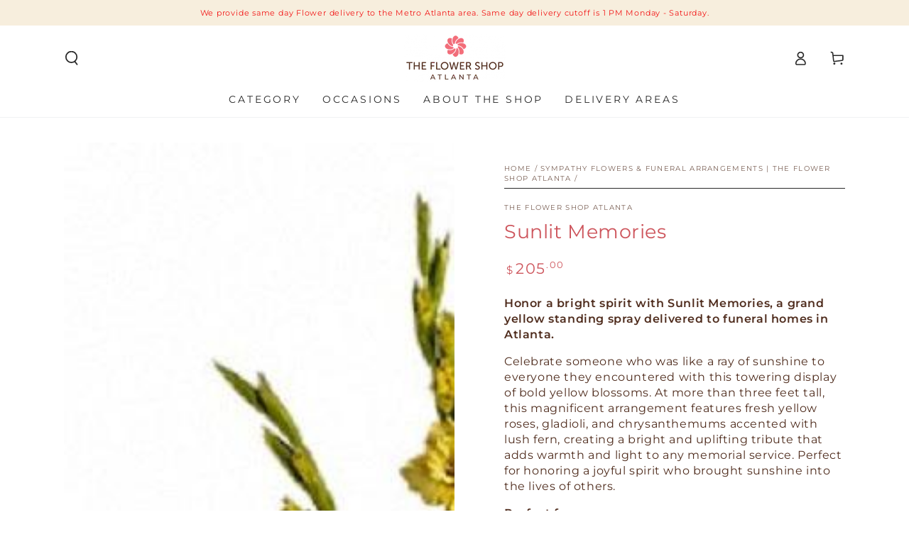

--- FILE ---
content_type: text/html; charset=utf-8
request_url: https://theflowershopatl.com/collections/sympathy/products/sunlit-memories
body_size: 58871
content:
<!doctype html>
<html class="no-js" lang="en">
  <head>
  <!-- Google Tag Manager -->
<script>(function(w,d,s,l,i){w[l]=w[l]||[];w[l].push({'gtm.start':
new Date().getTime(),event:'gtm.js'});var f=d.getElementsByTagName(s)[0],
j=d.createElement(s),dl=l!='dataLayer'?'&l='+l:'';j.async=true;j.src=
'https://www.googletagmanager.com/gtm.js?id='+i+dl;f.parentNode.insertBefore(j,f);
})(window,document,'script','dataLayer','GTM-MBX8BND9');</script>
<!-- End Google Tag Manager -->
</script>
    <meta charset="utf-8">
    <meta http-equiv="X-UA-Compatible" content="IE=edge">
    <meta name="viewport" content="width=device-width,initial-scale=1">
    <meta name="theme-color" content="">
    <link rel="canonical" href="https://theflowershopatl.com/products/sunlit-memories">
    <link rel="preconnect" href="https://cdn.shopify.com" crossorigin><link rel="icon" type="image/png" href="//theflowershopatl.com/cdn/shop/files/TheFlowerShopAtlanta_SocialMediaIcon_Large_535f074b-d441-4c09-9e8e-9b2b33877ffe.png?crop=center&height=32&v=1710694854&width=32"><link rel="preconnect" href="https://fonts.shopifycdn.com" crossorigin><title>
      Yellow Funeral Spray Atlanta | Sunlit Memories Standing Tribute Delivery
</title><meta name="description" content="Order Sunlit Memories for delivery in Atlanta. Grand yellow roses, gladioli &amp; mums standing spray. Celebrate a bright spirit with sunshine blooms.">

<meta property="og:site_name" content="The Flower Shop Atlanta">
<meta property="og:url" content="https://theflowershopatl.com/products/sunlit-memories">
<meta property="og:title" content="Yellow Funeral Spray Atlanta | Sunlit Memories Standing Tribute Delivery">
<meta property="og:type" content="product">
<meta property="og:description" content="Order Sunlit Memories for delivery in Atlanta. Grand yellow roses, gladioli &amp; mums standing spray. Celebrate a bright spirit with sunshine blooms."><meta property="og:image" content="http://theflowershopatl.com/cdn/shop/files/sunlit-memories-sympathy-the-flower-shop-atlanta-922449.jpg?v=1730641157">
  <meta property="og:image:secure_url" content="https://theflowershopatl.com/cdn/shop/files/sunlit-memories-sympathy-the-flower-shop-atlanta-922449.jpg?v=1730641157">
  <meta property="og:image:width" content="600">
  <meta property="og:image:height" content="750"><meta property="og:price:amount" content="205.00">
  <meta property="og:price:currency" content="USD"><meta name="twitter:card" content="summary_large_image">
<meta name="twitter:title" content="Yellow Funeral Spray Atlanta | Sunlit Memories Standing Tribute Delivery">
<meta name="twitter:description" content="Order Sunlit Memories for delivery in Atlanta. Grand yellow roses, gladioli &amp; mums standing spray. Celebrate a bright spirit with sunshine blooms.">


    <script src="//theflowershopatl.com/cdn/shop/t/2/assets/vendor-v4.js" defer="defer"></script>
    <script src="//theflowershopatl.com/cdn/shop/t/2/assets/global.js?v=167780766185001904771689777157" defer="defer"></script>

    <script>window.performance && window.performance.mark && window.performance.mark('shopify.content_for_header.start');</script><meta name="google-site-verification" content="dk7dghRHpSi6KXZqJAsVVoh0_5QI3R07KR_Plkk6U-A">
<meta name="facebook-domain-verification" content="5wj26q2a7anlmih55pv0htkeegc76j">
<meta id="shopify-digital-wallet" name="shopify-digital-wallet" content="/79499493667/digital_wallets/dialog">
<meta name="shopify-checkout-api-token" content="838e6b2579fc9650b54a5957df184e3d">
<link rel="alternate" type="application/json+oembed" href="https://theflowershopatl.com/products/sunlit-memories.oembed">
<script async="async" src="/checkouts/internal/preloads.js?locale=en-US"></script>
<link rel="preconnect" href="https://shop.app" crossorigin="anonymous">
<script async="async" src="https://shop.app/checkouts/internal/preloads.js?locale=en-US&shop_id=79499493667" crossorigin="anonymous"></script>
<script id="apple-pay-shop-capabilities" type="application/json">{"shopId":79499493667,"countryCode":"US","currencyCode":"USD","merchantCapabilities":["supports3DS"],"merchantId":"gid:\/\/shopify\/Shop\/79499493667","merchantName":"The Flower Shop Atlanta","requiredBillingContactFields":["postalAddress","email","phone"],"requiredShippingContactFields":["postalAddress","email","phone"],"shippingType":"shipping","supportedNetworks":["visa","masterCard","amex","discover","elo","jcb"],"total":{"type":"pending","label":"The Flower Shop Atlanta","amount":"1.00"},"shopifyPaymentsEnabled":true,"supportsSubscriptions":true}</script>
<script id="shopify-features" type="application/json">{"accessToken":"838e6b2579fc9650b54a5957df184e3d","betas":["rich-media-storefront-analytics"],"domain":"theflowershopatl.com","predictiveSearch":true,"shopId":79499493667,"locale":"en"}</script>
<script>var Shopify = Shopify || {};
Shopify.shop = "the-flower-shop-atlanta-7923.myshopify.com";
Shopify.locale = "en";
Shopify.currency = {"active":"USD","rate":"1.0"};
Shopify.country = "US";
Shopify.theme = {"name":"Be Yours","id":154753892643,"schema_name":"Be Yours","schema_version":"6.9.1","theme_store_id":1399,"role":"main"};
Shopify.theme.handle = "null";
Shopify.theme.style = {"id":null,"handle":null};
Shopify.cdnHost = "theflowershopatl.com/cdn";
Shopify.routes = Shopify.routes || {};
Shopify.routes.root = "/";</script>
<script type="module">!function(o){(o.Shopify=o.Shopify||{}).modules=!0}(window);</script>
<script>!function(o){function n(){var o=[];function n(){o.push(Array.prototype.slice.apply(arguments))}return n.q=o,n}var t=o.Shopify=o.Shopify||{};t.loadFeatures=n(),t.autoloadFeatures=n()}(window);</script>
<script>
  window.ShopifyPay = window.ShopifyPay || {};
  window.ShopifyPay.apiHost = "shop.app\/pay";
  window.ShopifyPay.redirectState = null;
</script>
<script id="shop-js-analytics" type="application/json">{"pageType":"product"}</script>
<script defer="defer" async type="module" src="//theflowershopatl.com/cdn/shopifycloud/shop-js/modules/v2/client.init-shop-cart-sync_WVOgQShq.en.esm.js"></script>
<script defer="defer" async type="module" src="//theflowershopatl.com/cdn/shopifycloud/shop-js/modules/v2/chunk.common_C_13GLB1.esm.js"></script>
<script defer="defer" async type="module" src="//theflowershopatl.com/cdn/shopifycloud/shop-js/modules/v2/chunk.modal_CLfMGd0m.esm.js"></script>
<script type="module">
  await import("//theflowershopatl.com/cdn/shopifycloud/shop-js/modules/v2/client.init-shop-cart-sync_WVOgQShq.en.esm.js");
await import("//theflowershopatl.com/cdn/shopifycloud/shop-js/modules/v2/chunk.common_C_13GLB1.esm.js");
await import("//theflowershopatl.com/cdn/shopifycloud/shop-js/modules/v2/chunk.modal_CLfMGd0m.esm.js");

  window.Shopify.SignInWithShop?.initShopCartSync?.({"fedCMEnabled":true,"windoidEnabled":true});

</script>
<script>
  window.Shopify = window.Shopify || {};
  if (!window.Shopify.featureAssets) window.Shopify.featureAssets = {};
  window.Shopify.featureAssets['shop-js'] = {"shop-cart-sync":["modules/v2/client.shop-cart-sync_DuR37GeY.en.esm.js","modules/v2/chunk.common_C_13GLB1.esm.js","modules/v2/chunk.modal_CLfMGd0m.esm.js"],"init-fed-cm":["modules/v2/client.init-fed-cm_BucUoe6W.en.esm.js","modules/v2/chunk.common_C_13GLB1.esm.js","modules/v2/chunk.modal_CLfMGd0m.esm.js"],"shop-toast-manager":["modules/v2/client.shop-toast-manager_B0JfrpKj.en.esm.js","modules/v2/chunk.common_C_13GLB1.esm.js","modules/v2/chunk.modal_CLfMGd0m.esm.js"],"init-shop-cart-sync":["modules/v2/client.init-shop-cart-sync_WVOgQShq.en.esm.js","modules/v2/chunk.common_C_13GLB1.esm.js","modules/v2/chunk.modal_CLfMGd0m.esm.js"],"shop-button":["modules/v2/client.shop-button_B_U3bv27.en.esm.js","modules/v2/chunk.common_C_13GLB1.esm.js","modules/v2/chunk.modal_CLfMGd0m.esm.js"],"init-windoid":["modules/v2/client.init-windoid_DuP9q_di.en.esm.js","modules/v2/chunk.common_C_13GLB1.esm.js","modules/v2/chunk.modal_CLfMGd0m.esm.js"],"shop-cash-offers":["modules/v2/client.shop-cash-offers_BmULhtno.en.esm.js","modules/v2/chunk.common_C_13GLB1.esm.js","modules/v2/chunk.modal_CLfMGd0m.esm.js"],"pay-button":["modules/v2/client.pay-button_CrPSEbOK.en.esm.js","modules/v2/chunk.common_C_13GLB1.esm.js","modules/v2/chunk.modal_CLfMGd0m.esm.js"],"init-customer-accounts":["modules/v2/client.init-customer-accounts_jNk9cPYQ.en.esm.js","modules/v2/client.shop-login-button_DJ5ldayH.en.esm.js","modules/v2/chunk.common_C_13GLB1.esm.js","modules/v2/chunk.modal_CLfMGd0m.esm.js"],"avatar":["modules/v2/client.avatar_BTnouDA3.en.esm.js"],"checkout-modal":["modules/v2/client.checkout-modal_pBPyh9w8.en.esm.js","modules/v2/chunk.common_C_13GLB1.esm.js","modules/v2/chunk.modal_CLfMGd0m.esm.js"],"init-shop-for-new-customer-accounts":["modules/v2/client.init-shop-for-new-customer-accounts_BUoCy7a5.en.esm.js","modules/v2/client.shop-login-button_DJ5ldayH.en.esm.js","modules/v2/chunk.common_C_13GLB1.esm.js","modules/v2/chunk.modal_CLfMGd0m.esm.js"],"init-customer-accounts-sign-up":["modules/v2/client.init-customer-accounts-sign-up_CnczCz9H.en.esm.js","modules/v2/client.shop-login-button_DJ5ldayH.en.esm.js","modules/v2/chunk.common_C_13GLB1.esm.js","modules/v2/chunk.modal_CLfMGd0m.esm.js"],"init-shop-email-lookup-coordinator":["modules/v2/client.init-shop-email-lookup-coordinator_CzjY5t9o.en.esm.js","modules/v2/chunk.common_C_13GLB1.esm.js","modules/v2/chunk.modal_CLfMGd0m.esm.js"],"shop-follow-button":["modules/v2/client.shop-follow-button_CsYC63q7.en.esm.js","modules/v2/chunk.common_C_13GLB1.esm.js","modules/v2/chunk.modal_CLfMGd0m.esm.js"],"shop-login-button":["modules/v2/client.shop-login-button_DJ5ldayH.en.esm.js","modules/v2/chunk.common_C_13GLB1.esm.js","modules/v2/chunk.modal_CLfMGd0m.esm.js"],"shop-login":["modules/v2/client.shop-login_B9ccPdmx.en.esm.js","modules/v2/chunk.common_C_13GLB1.esm.js","modules/v2/chunk.modal_CLfMGd0m.esm.js"],"lead-capture":["modules/v2/client.lead-capture_D0K_KgYb.en.esm.js","modules/v2/chunk.common_C_13GLB1.esm.js","modules/v2/chunk.modal_CLfMGd0m.esm.js"],"payment-terms":["modules/v2/client.payment-terms_BWmiNN46.en.esm.js","modules/v2/chunk.common_C_13GLB1.esm.js","modules/v2/chunk.modal_CLfMGd0m.esm.js"]};
</script>
<script id="__st">var __st={"a":79499493667,"offset":-18000,"reqid":"81145625-1669-4af1-9ca7-2f5ba93bad67-1769602017","pageurl":"theflowershopatl.com\/collections\/sympathy\/products\/sunlit-memories","u":"402d23b53336","p":"product","rtyp":"product","rid":8500791181603};</script>
<script>window.ShopifyPaypalV4VisibilityTracking = true;</script>
<script id="captcha-bootstrap">!function(){'use strict';const t='contact',e='account',n='new_comment',o=[[t,t],['blogs',n],['comments',n],[t,'customer']],c=[[e,'customer_login'],[e,'guest_login'],[e,'recover_customer_password'],[e,'create_customer']],r=t=>t.map((([t,e])=>`form[action*='/${t}']:not([data-nocaptcha='true']) input[name='form_type'][value='${e}']`)).join(','),a=t=>()=>t?[...document.querySelectorAll(t)].map((t=>t.form)):[];function s(){const t=[...o],e=r(t);return a(e)}const i='password',u='form_key',d=['recaptcha-v3-token','g-recaptcha-response','h-captcha-response',i],f=()=>{try{return window.sessionStorage}catch{return}},m='__shopify_v',_=t=>t.elements[u];function p(t,e,n=!1){try{const o=window.sessionStorage,c=JSON.parse(o.getItem(e)),{data:r}=function(t){const{data:e,action:n}=t;return t[m]||n?{data:e,action:n}:{data:t,action:n}}(c);for(const[e,n]of Object.entries(r))t.elements[e]&&(t.elements[e].value=n);n&&o.removeItem(e)}catch(o){console.error('form repopulation failed',{error:o})}}const l='form_type',E='cptcha';function T(t){t.dataset[E]=!0}const w=window,h=w.document,L='Shopify',v='ce_forms',y='captcha';let A=!1;((t,e)=>{const n=(g='f06e6c50-85a8-45c8-87d0-21a2b65856fe',I='https://cdn.shopify.com/shopifycloud/storefront-forms-hcaptcha/ce_storefront_forms_captcha_hcaptcha.v1.5.2.iife.js',D={infoText:'Protected by hCaptcha',privacyText:'Privacy',termsText:'Terms'},(t,e,n)=>{const o=w[L][v],c=o.bindForm;if(c)return c(t,g,e,D).then(n);var r;o.q.push([[t,g,e,D],n]),r=I,A||(h.body.append(Object.assign(h.createElement('script'),{id:'captcha-provider',async:!0,src:r})),A=!0)});var g,I,D;w[L]=w[L]||{},w[L][v]=w[L][v]||{},w[L][v].q=[],w[L][y]=w[L][y]||{},w[L][y].protect=function(t,e){n(t,void 0,e),T(t)},Object.freeze(w[L][y]),function(t,e,n,w,h,L){const[v,y,A,g]=function(t,e,n){const i=e?o:[],u=t?c:[],d=[...i,...u],f=r(d),m=r(i),_=r(d.filter((([t,e])=>n.includes(e))));return[a(f),a(m),a(_),s()]}(w,h,L),I=t=>{const e=t.target;return e instanceof HTMLFormElement?e:e&&e.form},D=t=>v().includes(t);t.addEventListener('submit',(t=>{const e=I(t);if(!e)return;const n=D(e)&&!e.dataset.hcaptchaBound&&!e.dataset.recaptchaBound,o=_(e),c=g().includes(e)&&(!o||!o.value);(n||c)&&t.preventDefault(),c&&!n&&(function(t){try{if(!f())return;!function(t){const e=f();if(!e)return;const n=_(t);if(!n)return;const o=n.value;o&&e.removeItem(o)}(t);const e=Array.from(Array(32),(()=>Math.random().toString(36)[2])).join('');!function(t,e){_(t)||t.append(Object.assign(document.createElement('input'),{type:'hidden',name:u})),t.elements[u].value=e}(t,e),function(t,e){const n=f();if(!n)return;const o=[...t.querySelectorAll(`input[type='${i}']`)].map((({name:t})=>t)),c=[...d,...o],r={};for(const[a,s]of new FormData(t).entries())c.includes(a)||(r[a]=s);n.setItem(e,JSON.stringify({[m]:1,action:t.action,data:r}))}(t,e)}catch(e){console.error('failed to persist form',e)}}(e),e.submit())}));const S=(t,e)=>{t&&!t.dataset[E]&&(n(t,e.some((e=>e===t))),T(t))};for(const o of['focusin','change'])t.addEventListener(o,(t=>{const e=I(t);D(e)&&S(e,y())}));const B=e.get('form_key'),M=e.get(l),P=B&&M;t.addEventListener('DOMContentLoaded',(()=>{const t=y();if(P)for(const e of t)e.elements[l].value===M&&p(e,B);[...new Set([...A(),...v().filter((t=>'true'===t.dataset.shopifyCaptcha))])].forEach((e=>S(e,t)))}))}(h,new URLSearchParams(w.location.search),n,t,e,['guest_login'])})(!0,!0)}();</script>
<script integrity="sha256-4kQ18oKyAcykRKYeNunJcIwy7WH5gtpwJnB7kiuLZ1E=" data-source-attribution="shopify.loadfeatures" defer="defer" src="//theflowershopatl.com/cdn/shopifycloud/storefront/assets/storefront/load_feature-a0a9edcb.js" crossorigin="anonymous"></script>
<script crossorigin="anonymous" defer="defer" src="//theflowershopatl.com/cdn/shopifycloud/storefront/assets/shopify_pay/storefront-65b4c6d7.js?v=20250812"></script>
<script data-source-attribution="shopify.dynamic_checkout.dynamic.init">var Shopify=Shopify||{};Shopify.PaymentButton=Shopify.PaymentButton||{isStorefrontPortableWallets:!0,init:function(){window.Shopify.PaymentButton.init=function(){};var t=document.createElement("script");t.src="https://theflowershopatl.com/cdn/shopifycloud/portable-wallets/latest/portable-wallets.en.js",t.type="module",document.head.appendChild(t)}};
</script>
<script data-source-attribution="shopify.dynamic_checkout.buyer_consent">
  function portableWalletsHideBuyerConsent(e){var t=document.getElementById("shopify-buyer-consent"),n=document.getElementById("shopify-subscription-policy-button");t&&n&&(t.classList.add("hidden"),t.setAttribute("aria-hidden","true"),n.removeEventListener("click",e))}function portableWalletsShowBuyerConsent(e){var t=document.getElementById("shopify-buyer-consent"),n=document.getElementById("shopify-subscription-policy-button");t&&n&&(t.classList.remove("hidden"),t.removeAttribute("aria-hidden"),n.addEventListener("click",e))}window.Shopify?.PaymentButton&&(window.Shopify.PaymentButton.hideBuyerConsent=portableWalletsHideBuyerConsent,window.Shopify.PaymentButton.showBuyerConsent=portableWalletsShowBuyerConsent);
</script>
<script>
  function portableWalletsCleanup(e){e&&e.src&&console.error("Failed to load portable wallets script "+e.src);var t=document.querySelectorAll("shopify-accelerated-checkout .shopify-payment-button__skeleton, shopify-accelerated-checkout-cart .wallet-cart-button__skeleton"),e=document.getElementById("shopify-buyer-consent");for(let e=0;e<t.length;e++)t[e].remove();e&&e.remove()}function portableWalletsNotLoadedAsModule(e){e instanceof ErrorEvent&&"string"==typeof e.message&&e.message.includes("import.meta")&&"string"==typeof e.filename&&e.filename.includes("portable-wallets")&&(window.removeEventListener("error",portableWalletsNotLoadedAsModule),window.Shopify.PaymentButton.failedToLoad=e,"loading"===document.readyState?document.addEventListener("DOMContentLoaded",window.Shopify.PaymentButton.init):window.Shopify.PaymentButton.init())}window.addEventListener("error",portableWalletsNotLoadedAsModule);
</script>

<script type="module" src="https://theflowershopatl.com/cdn/shopifycloud/portable-wallets/latest/portable-wallets.en.js" onError="portableWalletsCleanup(this)" crossorigin="anonymous"></script>
<script nomodule>
  document.addEventListener("DOMContentLoaded", portableWalletsCleanup);
</script>

<link id="shopify-accelerated-checkout-styles" rel="stylesheet" media="screen" href="https://theflowershopatl.com/cdn/shopifycloud/portable-wallets/latest/accelerated-checkout-backwards-compat.css" crossorigin="anonymous">
<style id="shopify-accelerated-checkout-cart">
        #shopify-buyer-consent {
  margin-top: 1em;
  display: inline-block;
  width: 100%;
}

#shopify-buyer-consent.hidden {
  display: none;
}

#shopify-subscription-policy-button {
  background: none;
  border: none;
  padding: 0;
  text-decoration: underline;
  font-size: inherit;
  cursor: pointer;
}

#shopify-subscription-policy-button::before {
  box-shadow: none;
}

      </style>
<script id="sections-script" data-sections="header,footer" defer="defer" src="//theflowershopatl.com/cdn/shop/t/2/compiled_assets/scripts.js?v=2870"></script>
<script>window.performance && window.performance.mark && window.performance.mark('shopify.content_for_header.end');</script>
<style data-shopify>@font-face {
  font-family: Montserrat;
  font-weight: 400;
  font-style: normal;
  font-display: swap;
  src: url("//theflowershopatl.com/cdn/fonts/montserrat/montserrat_n4.81949fa0ac9fd2021e16436151e8eaa539321637.woff2") format("woff2"),
       url("//theflowershopatl.com/cdn/fonts/montserrat/montserrat_n4.a6c632ca7b62da89c3594789ba828388aac693fe.woff") format("woff");
}

  @font-face {
  font-family: Montserrat;
  font-weight: 600;
  font-style: normal;
  font-display: swap;
  src: url("//theflowershopatl.com/cdn/fonts/montserrat/montserrat_n6.1326b3e84230700ef15b3a29fb520639977513e0.woff2") format("woff2"),
       url("//theflowershopatl.com/cdn/fonts/montserrat/montserrat_n6.652f051080eb14192330daceed8cd53dfdc5ead9.woff") format("woff");
}

  @font-face {
  font-family: Montserrat;
  font-weight: 400;
  font-style: italic;
  font-display: swap;
  src: url("//theflowershopatl.com/cdn/fonts/montserrat/montserrat_i4.5a4ea298b4789e064f62a29aafc18d41f09ae59b.woff2") format("woff2"),
       url("//theflowershopatl.com/cdn/fonts/montserrat/montserrat_i4.072b5869c5e0ed5b9d2021e4c2af132e16681ad2.woff") format("woff");
}

  @font-face {
  font-family: Montserrat;
  font-weight: 600;
  font-style: italic;
  font-display: swap;
  src: url("//theflowershopatl.com/cdn/fonts/montserrat/montserrat_i6.e90155dd2f004112a61c0322d66d1f59dadfa84b.woff2") format("woff2"),
       url("//theflowershopatl.com/cdn/fonts/montserrat/montserrat_i6.41470518d8e9d7f1bcdd29a447c2397e5393943f.woff") format("woff");
}

  @font-face {
  font-family: Montserrat;
  font-weight: 400;
  font-style: normal;
  font-display: swap;
  src: url("//theflowershopatl.com/cdn/fonts/montserrat/montserrat_n4.81949fa0ac9fd2021e16436151e8eaa539321637.woff2") format("woff2"),
       url("//theflowershopatl.com/cdn/fonts/montserrat/montserrat_n4.a6c632ca7b62da89c3594789ba828388aac693fe.woff") format("woff");
}

  @font-face {
  font-family: Montserrat;
  font-weight: 600;
  font-style: normal;
  font-display: swap;
  src: url("//theflowershopatl.com/cdn/fonts/montserrat/montserrat_n6.1326b3e84230700ef15b3a29fb520639977513e0.woff2") format("woff2"),
       url("//theflowershopatl.com/cdn/fonts/montserrat/montserrat_n6.652f051080eb14192330daceed8cd53dfdc5ead9.woff") format("woff");
}


  :root {
    --be-yours-version: "6.9.1";
    --font-body-family: Montserrat, sans-serif;
    --font-body-style: normal;
    --font-body-weight: 400;

    --font-heading-family: Montserrat, sans-serif;
    --font-heading-style: normal;
    --font-heading-weight: 400;

    --font-body-scale: 1.0;
    --font-heading-scale: 0.95;

    --font-navigation-family: var(--font-body-family);
    --font-navigation-size: 14px;
    --font-navigation-weight: var(--font-body-weight);
    --font-button-family: var(--font-body-family);
    --font-button-size: 14px;
    --font-button-baseline: 0rem;
    --font-price-family: var(--font-body-family);
    --font-price-scale: var(--font-body-scale);

    --color-base-text: 79, 44, 29;
    --color-base-background: 255, 255, 255;
    --color-base-solid-button-labels: 255, 255, 255;
    --color-base-outline-button-labels: 40, 40, 40;
    --color-base-accent: 255, 114, 118;
    --color-base-heading: 205, 84, 91;
    --color-base-border: 40, 40, 40;
    --color-placeholder: 243, 243, 243;
    --color-overlay: 40, 40, 40;
    --color-keyboard-focus: 255, 114, 118;
    --color-shadow: 255, 114, 118;
    --shadow-opacity: 1;

    --color-background-dark: 235, 235, 235;
    --color-price: #cd545b;
    --color-sale-price: #ff7276;
    --color-reviews: #ff7276;
    --color-critical: #d72c0d;
    --color-success: #008060;

    --payment-terms-background-color: #ffffff;
    --page-width: 120rem;
    --page-width-margin: 0rem;

    --card-color-scheme: var(--color-placeholder);
    --card-text-alignment: left;
    --card-flex-alignment: flex-left;
    --card-image-padding: 0px;
    --card-border-width: 0px;
    --card-radius: 0px;
    --card-shadow-horizontal-offset: 0px;
    --card-shadow-vertical-offset: 0px;
    
    --button-radius: 0px;
    --button-border-width: 1px;
    --button-shadow-horizontal-offset: 0px;
    --button-shadow-vertical-offset: 0px;

    --spacing-sections-desktop: 0px;
    --spacing-sections-mobile: 0px;
  }

  *,
  *::before,
  *::after {
    box-sizing: inherit;
  }

  html {
    box-sizing: border-box;
    font-size: calc(var(--font-body-scale) * 62.5%);
    height: 100%;
  }

  body {
    min-height: 100%;
    margin: 0;
    font-size: 1.5rem;
    letter-spacing: 0.06rem;
    line-height: calc(1 + 0.8 / var(--font-body-scale));
    font-family: var(--font-body-family);
    font-style: var(--font-body-style);
    font-weight: var(--font-body-weight);
  }

  @media screen and (min-width: 750px) {
    body {
      font-size: 1.6rem;
    }
  }</style><link href="//theflowershopatl.com/cdn/shop/t/2/assets/base.css?v=95147607049291226611689777156" rel="stylesheet" type="text/css" media="all" /><link rel="preload" as="font" href="//theflowershopatl.com/cdn/fonts/montserrat/montserrat_n4.81949fa0ac9fd2021e16436151e8eaa539321637.woff2" type="font/woff2" crossorigin><link rel="preload" as="font" href="//theflowershopatl.com/cdn/fonts/montserrat/montserrat_n4.81949fa0ac9fd2021e16436151e8eaa539321637.woff2" type="font/woff2" crossorigin><link rel="stylesheet" href="//theflowershopatl.com/cdn/shop/t/2/assets/component-predictive-search.css?v=21505439471608135461689777157" media="print" onload="this.media='all'"><link rel="stylesheet" href="//theflowershopatl.com/cdn/shop/t/2/assets/component-quick-view.css?v=147330403504832757041689777157" media="print" onload="this.media='all'"><link rel="stylesheet" href="//theflowershopatl.com/cdn/shop/t/2/assets/component-color-swatches.css?v=128638073195889574301689777156" media="print" onload="this.media='all'"><script>document.documentElement.className = document.documentElement.className.replace('no-js', 'js');</script>


<script>

if(!window.jQuery){
	var jqueryScript = document.createElement('script');
	jqueryScript.setAttribute('src','https://ajax.googleapis.com/ajax/libs/jquery/3.6.0/jquery.min.js');
	document.head.appendChild(jqueryScript);
}

__DL__jQueryinterval = setInterval(function(){
	// wait for jQuery to load & run script after jQuery has loaded
	if(window.jQuery){
    	// search parameters
    	getURLParams = function(name, url){
        	if (!url) url = window.location.href;
        	name = name.replace(/[\[\]]/g, "\\$&");
        	var regex = new RegExp("[?&]" + name + "(=([^&#]*)|&|#|$)"),
        	results = regex.exec(url);
        	if (!results) return null;
        	if (!results[2]) return '';
        	return decodeURIComponent(results[2].replace(/\+/g, " "));
    	};
   	 
    	/**********************
    	* DYNAMIC DEPENDENCIES
    	***********************/
   	 
    	__DL__ = {
        	dynamicCart: true,  // if cart is dynamic (meaning no refresh on cart add) set to true
        	debug: false, // if true, console messages will be displayed
        	cart: null,
        	wishlist: null,
        	removeCart: null
    	};
   	 
    	customBindings = {
        	cartTriggers: [],
        	viewCart: [],
        	removeCartTrigger: [],
        	cartVisableSelector: [],
        	promoSubscriptionsSelectors: [],
        	promoSuccess: [],
        	ctaSelectors: [],
        	newsletterSelectors: [],
        	newsletterSuccess: [],
        	searchPage: [],
        	wishlistSelector: [],
        	removeWishlist: [],
        	wishlistPage: [],
        	searchTermQuery: [getURLParams('q')], // replace var with correct query
    	};
   	 
    	/* DO NOT EDIT */
    	defaultBindings = {
        	cartTriggers: ['form[action="/cart/add"] [type="submit"],.add-to-cart,.cart-btn'],
        	viewCart: ['form[action="/cart"],.my-cart,.trigger-cart,#mobileCart'],
        	removeCartTrigger: ['[href*="/cart/change"]'],
        	cartVisableSelector: ['.inlinecart.is-active,.inline-cart.is-active'],
        	promoSubscriptionsSelectors: [],
        	promoSuccess: [],
        	ctaSelectors: [],
        	newsletterSelectors: ['input.contact_email'],
        	newsletterSuccess: ['.success_message'],
        	searchPage: ['search'],
        	wishlistSelector: [],
        	removeWishlist: [],
        	wishlistPage: []
    	};
   	 
    	// stitch bindings
    	objectArray = customBindings;
    	outputObject = __DL__;
   	 
    	applyBindings = function(objectArray, outputObject){
        	for (var x in objectArray) {  
            	var key = x;
            	var objs = objectArray[x];
            	values = [];    
            	if(objs.length > 0){    
                	values.push(objs);
                	if(key in outputObject){         	 
                    	values.push(outputObject[key]);
                    	outputObject[key] = values.join(", ");
                	}else{   	 
                    	outputObject[key] = values.join(", ");
                	}   
            	}  
        	}
    	};
   	 
    	applyBindings(customBindings, __DL__);
    	applyBindings(defaultBindings, __DL__);
   	 
    	/**********************
    	* PREREQUISITE LIBRARIES
    	***********************/
   	 
    	clearInterval(__DL__jQueryinterval);
   	 
    	// jquery-cookies.js
    	if(typeof $.cookie!==undefined){
        	(function(a){if(typeof define==='function'&&define.amd){define(['jquery'],a)}else if(typeof exports==='object'){module.exports=a(require('jquery'))}else{a(jQuery)}}(function($){var g=/\+/g;function encode(s){return h.raw?s:encodeURIComponent(s)}function decode(s){return h.raw?s:decodeURIComponent(s)}function stringifyCookieValue(a){return encode(h.json?JSON.stringify(a):String(a))}function parseCookieValue(s){if(s.indexOf('"')===0){s=s.slice(1,-1).replace(/\\"/g,'"').replace(/\\\\/g,'\\')}try{s=decodeURIComponent(s.replace(g,' '));return h.json?JSON.parse(s):s}catch(e){}}function read(s,a){var b=h.raw?s:parseCookieValue(s);return $.isFunction(a)?a(b):b}var h=$.cookie=function(a,b,c){if(arguments.length>1&&!$.isFunction(b)){c=$.extend({},h.defaults,c);if(typeof c.expires==='number'){var d=c.expires,t=c.expires=new Date();t.setMilliseconds(t.getMilliseconds()+d*864e+5)}return(document.cookie=[encode(a),'=',stringifyCookieValue(b),c.expires?'; expires='+c.expires.toUTCString():'',c.path?'; path='+c.path:'',c.domain?'; domain='+c.domain:'',c.secure?'; secure':''].join(''))}var e=a?undefined:{},cookies=document.cookie?document.cookie.split('; '):[],i=0,l=cookies.length;for(;i<l;i++){var f=cookies[i].split('='),name=decode(f.shift()),cookie=f.join('=');if(a===name){e=read(cookie,b);break}if(!a&&(cookie=read(cookie))!==undefined){e[name]=cookie}}return e};h.defaults={};$.removeCookie=function(a,b){$.cookie(a,'',$.extend({},b,{expires:-1}));return!$.cookie(a)}}))}
   	 
    	/**********************
    	* Begin dataLayer Build
    	***********************/
   	 
    	window.dataLayer = window.dataLayer || [];  // init data layer if doesn't already exist

    	var template = "product";
   	 
    	/**
    	* Landing Page Cookie
    	* 1. Detect if user just landed on the site
    	* 2. Only fires if Page Title matches website */
   	 
    	$.cookie.raw = true;
    	if ($.cookie('landingPage') === undefined || $.cookie('landingPage').length === 0) {
        	var landingPage = true;
        	$.cookie('landingPage', unescape);
        	$.removeCookie('landingPage', {path: '/'});
        	$.cookie('landingPage', 'landed', {path: '/'});
    	} else {
        	var landingPage = false;
        	$.cookie('landingPage', unescape);
        	$.removeCookie('landingPage', {path: '/'});
        	$.cookie('landingPage', 'refresh', {path: '/'});
    	}
    	if (__DL__.debug) {
        	console.log('Landing Page: ' + landingPage);
    	}
   	 
    	/**
    	* Log State Cookie */
   	 
    	
    	var isLoggedIn = false;
    	
    	if (!isLoggedIn) {
        	$.cookie('logState', unescape);
        	$.removeCookie('logState', {path: '/'});
        	$.cookie('logState', 'loggedOut', {path: '/'});
    	} else {
        	if ($.cookie('logState') === 'loggedOut' || $.cookie('logState') === undefined) {
            	$.cookie('logState', unescape);
            	$.removeCookie('logState', {path: '/'});
            	$.cookie('logState', 'firstLog', {path: '/'});
        	} else if ($.cookie('logState') === 'firstLog') {
            	$.cookie('logState', unescape);
            	$.removeCookie('logState', {path: '/'});
            	$.cookie('logState', 'refresh', {path: '/'});
        	}
    	}
   	 
    	if ($.cookie('logState') === 'firstLog') {
        	var firstLog = true;
    	} else {
        	var firstLog = false;
    	}
   	 
    	/**********************
    	* DATALAYER SECTIONS
    	***********************/
   	 
    	/**
    	* DATALAYER: Landing Page
    	* Fires any time a user first lands on the site. */
   	 
    	if ($.cookie('landingPage') === 'landed') {
        	dataLayer.push({
            	'pageType': 'Landing',
            	'event': 'first_time_visitor'
        	});
    	}
   	 
    	/**
    	* DATALAYER: Log State
    	* 1. Determine if user is logged in or not.
    	* 2. Return User specific data. */
   	 
    	var logState = {
        	
        	
        	'logState' : "Logged Out",
        	
        	
        	'firstLog'  	: firstLog,
        	'customerEmail' : null,
        	'timestamp' 	: Date().replace(/\(.*?\)/g,''),  
        	
        	'customerType'   	: 'New',
        	'customerTypeNumber' :'1',
        	
        	'shippingInfo' : {
            	'fullName'  : null,
            	'firstName' : null,
            	'lastName'  : null,
            	'address1'  : null,
            	'address2'  : null,
            	'street'	: null,
            	'city'  	: null,
            	'province'  : null,
            	'zip'   	: null,
            	'country'   : null,
            	'phone' 	: null,
        	},
        	'billingInfo' : {
            	'fullName'  : null,
            	'firstName' : null,
            	'lastName'  : null,
            	'address1'  : null,
            	'address2'  : null,
            	'street'	: null,
            	'city'  	: null,
            	'province'  : null,
            	'zip'   	: null,
            	'country'   : null,
            	'phone' 	: null,
        	},
        	'checkoutEmail' : null,
        	'currency'  	: "USD",
        	'pageType'  	: 'Log State',
        	'event'     	: 'logState'
    	}
    	dataLayer.push(logState);
    	/**
    	* DATALAYER: Homepage */
   	 
    	if(document.location.pathname == "/"){
        	dataLayer.push({
            	'pageType' : 'Homepage',
            	'event'	: 'homepage',
            	logState
        	});
    	}
 	 
    	/**
    	* DATALAYER: 404 Pages
    	* Fire on 404 Pages */
 		 
    	/**
    	* DATALAYER: Blog Articles
    	* Fire on Blog Article Pages */
    	
   	 
    	/** DATALAYER: Product List Page (Collections, Category)
    	* Fire on all product listing pages. */
    	
       	 
    	/** DATALAYER: Product Page
    	* Fire on all Product View pages. */
    	  
        	var ecommerce = {
            	'items': [{
                	'item_id'    	: 8500791181603,  
                	'item_variant'	: 45727157715235,        	 
                	'item_name'  	: "Sunlit Memories",
                	'price'       	: "205.00",
                	'item_brand'  	: "The Flower Shop Atlanta",
                	'item_category'   : "Sympathy \u0026 Funeral",
                	'item_list_name'  : "Sympathy Flowers \u0026 Funeral Arrangements | The Flower Shop Atlanta",
                	'description' 	: "Honor a bright spirit with Sunlit Memories, a grand yellow standing spray delivered to funeral homes in Atlanta.Celebrate someone who was like a ray of sunshine to everyone they encountered with this towering display of bold yellow blossoms. At more than three feet tall, this magnificent arrangement features fresh yellow roses, gladioli, and chrysanthemums accented with lush fern, creating a bright and uplifting tribute that adds warmth and light to any memorial service. Perfect for honoring a joyful spirit who brought sunshine into the lives of others.Perfect for:Funeral services and memorial ceremoniesCelebrating a bright, joyful spiritHonoring someone who brought sunshine to othersCreating an uplifting focal point at servicesExpressing sympathy with warmth and lightGraveside services and celebration of life gatheringsWhat makes this tribute special:Yellow roses symbolizing friendship, joy, and warmthYellow gladioli adding height and strengthYellow chrysanthemums representing optimism and cheerfulnessLush fern for natural beauty and textureTowering display more than three feet tallBold yellow color palette celebrating a bright lifeStanding spray design displayed on wire easelHand-crafted by compassionate Atlanta floristsDelivered with care to funeral homes throughout Atlanta metro areaThis grand display of sunshine-yellow blooms creates an uplifting, warm tribute that celebrates a life lived with joy and brightness. The impressive height and bold color make this arrangement a beautiful focal point that honors someone who brought light into the world.Our Atlanta florists understand the importance of creating meaningful sympathy tributes and take special care in selecting the freshest blooms and crafting arrangements that celebrate life while bringing comfort to grieving families.Available for delivery to funeral homes and service locations throughout Atlanta and surrounding areas.",
                	'imageURL'    	: 'https://theflowershopatl.com/cdn/shop/files/sunlit-memories-sympathy-the-flower-shop-atlanta-922449_grande.jpg?v=1730641157',
                	'productURL'  	: '/products/sunlit-memories'
            	}]
        	};          	 
        	dataLayer.push({
            	'pageType' : 'Product',
            	'event'	: 'view_item',
       		  ecommerce
       		 });
        	$(__DL__.cartTriggers).click(function(){
   			 dataLayer.push({               	 
                	'event'	: 'add_to_cart',
                	ecommerce
          		 });             	 
        	});         	 
     	 
 	 
    	/** DATALAYER: Cart View
    	* Fire anytime a user views their cart (non-dynamic) */          	 
    	
           	 
    	/** DATALAYER: Checkout on Shopify Plus **/
    	if(Shopify.Checkout){
        	var ecommerce = {
            	'transaction_id': 'null',
            	'affiliation': "The Flower Shop Atlanta",
            	'value': "",
            	'tax': "",
            	'shipping': "",
            	'subtotal': "",
            	'currency': null,
            	
            	'email': null,
            	'items':[],
            	};
        	if(Shopify.Checkout.step){
            	if(Shopify.Checkout.step.length > 0){
                	if (Shopify.Checkout.step === 'contact_information'){
                    	dataLayer.push({
                        	'event'	:'begin_checkout',
                        	'pageType' :'Customer Information',
                        	'step': 1,
                   		 ecommerce
                    	});
                	}else if (Shopify.Checkout.step === 'shipping_method'){
                    	dataLayer.push({
                        	'event'	:'add_shipping_info',
                        	'pageType' :'Shipping Information',
                        	ecommerce
                    	});
                	}else if( Shopify.Checkout.step === "payment_method" ){
                    	dataLayer.push({
                        	'event'	:'add_payment_info',
                        	'pageType' :'Add Payment Info',
                   		 ecommerce
                    	});
                	}
            	}
                       	 
            	/** DATALAYER: Transaction */
            	if(Shopify.Checkout.page == "thank_you"){
                	dataLayer.push({
                	'pageType' :'Transaction',
                	'event'	:'purchase',
                	ecommerce
                	});
            	}          	 
        	}
    	}
         	 
    	/** DOM Ready **/    
    	$(document).ready(function() {
        	/** DATALAYER: Search Results */
        	var searchPage = new RegExp(__DL__.searchPage, "g");
        	if(document.location.pathname.match(searchPage)){
            	var ecommerce = {
                	items :[],
            	};
            	dataLayer.push({
                	'pageType'   : "Search",
                	'search_term' : __DL__.searchTermQuery,                                  	 
                	'event'  	: "search",
                	'item_list_name'  : null,
                	ecommerce
            	});    
        	}
       	 
        	/** DATALAYER: Remove From Cart **/
        	

        	/** Google Tag Manager **/
        	(function(w,d,s,l,i){w[l]=w[l]||[];w[l].push({'gtm.start':
        	new Date().getTime(),event:'gtm.js'});var f=d.getElementsByTagName(s)[0],
        	j=d.createElement(s),dl=l!='dataLayer'?'&l='+l:'';j.async=true;j.src=
        	'https://www.googletagmanager.com/gtm.js?id='+i+dl;f.parentNode.insertBefore(j,f);
        	})(window,document,'script','dataLayer','GTM-MBX8BND9');

    	}); // document ready
	}
}, 500);
 
</script> 


<!-- Google tag (gtag.js) -->
<script async src="https://www.googletagmanager.com/gtag/js?id=G-C4H1Q2BXB2"></script>
<script>
  window.dataLayer = window.dataLayer || [];
  function gtag(){dataLayer.push(arguments);}
  gtag('js', new Date());

  gtag('config', 'G-C4H1Q2BXB2');
</script>
    
  <!-- BEGIN app block: shopify://apps/zapiet-pickup-delivery/blocks/app-embed/5599aff0-8af1-473a-a372-ecd72a32b4d5 -->









    <style>#storePickupApp {
}</style>




<script type="text/javascript">
    var zapietTranslations = {};

    window.ZapietMethods = {"shipping":{"active":false,"enabled":false,"name":"Shipping","sort":1,"status":{"condition":"price","operator":"morethan","value":0,"enabled":true,"product_conditions":{"enabled":false,"value":"Delivery Only,Pickup Only","enable":false,"property":"tags","hide_button":false}},"button":{"type":"default","default":"","hover":"","active":""}},"delivery":{"active":true,"enabled":true,"name":"Delivery","sort":2,"status":{"condition":"price","operator":"morethan","value":0,"enabled":true,"product_conditions":{"enabled":false,"value":"Pickup Only,Shipping Only","enable":false,"property":"tags","hide_button":false}},"button":{"type":"default","default":"","hover":"","active":""}},"pickup":{"active":false,"enabled":true,"name":"Pickup","sort":3,"status":{"condition":"price","operator":"morethan","value":0,"enabled":true,"product_conditions":{"enabled":false,"value":"Delivery Only,Shipping Only","enable":false,"property":"tags","hide_button":false}},"button":{"type":"default","default":"","hover":"","active":""}}}
    window.ZapietEvent = {
        listen: function(eventKey, callback) {
            if (!this.listeners) {
                this.listeners = [];
            }
            this.listeners.push({
                eventKey: eventKey,
                callback: callback
            });
        },
    };

    

    
        
        var language_settings = {"enable_app":true,"enable_geo_search_for_pickups":false,"pickup_region_filter_enabled":false,"pickup_region_filter_field":null,"currency":"USD","weight_format":"kg","pickup.enable_map":false,"delivery_validation_method":"within_max_radius","base_country_name":"United States","base_country_code":"US","method_display_style":"default","default_method_display_style":"classic","date_format":"l, F j, Y","time_format":"h:i A","week_day_start":"Sun","pickup_address_format":"<span class=\"&quot;name&quot;\"><strong>{{company_name}}</strong></span><span class=\"&quot;address&quot;\">{{address_line_1}}<br />{{city}}, {{postal_code}}</span><span class=\"&quot;distance&quot;\">{{distance}}</span>{{more_information}}","rates_enabled":true,"payment_customization_enabled":false,"distance_format":"km","enable_delivery_address_autocompletion":false,"enable_delivery_current_location":false,"enable_pickup_address_autocompletion":false,"pickup_date_picker_enabled":true,"pickup_time_picker_enabled":true,"delivery_note_enabled":true,"delivery_note_required":true,"delivery_date_picker_enabled":true,"delivery_time_picker_enabled":true,"shipping.date_picker_enabled":false,"delivery_validate_cart":false,"pickup_validate_cart":false,"gmak":"QUl6YVN5QlNZbl94OW9ZUEFZdmgwQnZiZ2h2SUsxVzZDeldIdHRB","enable_checkout_locale":true,"enable_checkout_url":false,"disable_widget_for_digital_items":false,"disable_widget_for_product_handles":"gift-card","colors":{"widget_active_background_color":null,"widget_active_border_color":null,"widget_active_icon_color":null,"widget_active_text_color":null,"widget_inactive_background_color":null,"widget_inactive_border_color":null,"widget_inactive_icon_color":null,"widget_inactive_text_color":null},"delivery_validator":{"enabled":false,"show_on_page_load":true,"sticky":true},"checkout":{"delivery":{"discount_code":null,"prepopulate_shipping_address":false,"preselect_first_available_time":true},"pickup":{"discount_code":null,"prepopulate_shipping_address":true,"customer_phone_required":false,"preselect_first_location":true,"preselect_first_available_time":true},"shipping":{"discount_code":null}},"day_name_attribute_enabled":false,"methods":{"shipping":{"active":false,"enabled":false,"name":"Shipping","sort":1,"status":{"condition":"price","operator":"morethan","value":0,"enabled":true,"product_conditions":{"enabled":false,"value":"Delivery Only,Pickup Only","enable":false,"property":"tags","hide_button":false}},"button":{"type":"default","default":"","hover":"","active":""}},"delivery":{"active":true,"enabled":true,"name":"Delivery","sort":2,"status":{"condition":"price","operator":"morethan","value":0,"enabled":true,"product_conditions":{"enabled":false,"value":"Pickup Only,Shipping Only","enable":false,"property":"tags","hide_button":false}},"button":{"type":"default","default":"","hover":"","active":""}},"pickup":{"active":false,"enabled":true,"name":"Pickup","sort":3,"status":{"condition":"price","operator":"morethan","value":0,"enabled":true,"product_conditions":{"enabled":false,"value":"Delivery Only,Shipping Only","enable":false,"property":"tags","hide_button":false}},"button":{"type":"default","default":"","hover":"","active":""}}},"translations":{"methods":{"shipping":"Shipping","pickup":"Pickups","delivery":"Delivery"},"calendar":{"january":"January","february":"February","march":"March","april":"April","may":"May","june":"June","july":"July","august":"August","september":"September","october":"October","november":"November","december":"December","sunday":"Sun","monday":"Mon","tuesday":"Tue","wednesday":"Wed","thursday":"Thu","friday":"Fri","saturday":"Sat","today":"","close":"","labelMonthNext":"Next month","labelMonthPrev":"Previous month","labelMonthSelect":"Select a month","labelYearSelect":"Select a year","and":"and","between":"between"},"pickup":{"heading":"Store Pickup","note":"","location_placeholder":"Enter your postal code ...","filter_by_region_placeholder":"Filter by state/province","location_label":"Choose a location.","datepicker_label":"Choose a date and time.","date_time_output":"{{DATE}} at {{TIME}}","datepicker_placeholder":"Choose a date and time.","locations_found":"Please select a pickup location:","no_locations_found":"Sorry, pickup is not available for your selected items.","no_locations_region":"Sorry, pickup is not available in your region.","no_date_time_selected":"Please select a date & time.","checkout_button":"Checkout","could_not_find_location":"Sorry, we could not find your location.","checkout_error":"Please select a date and time for pickup.","location_error":"Please select a pickup location.","more_information":"More information","opening_hours":"Opening hours","dates_not_available":"Sorry, your selected items are not currently available for pickup.","min_order_total":"Minimum order value for pickup is $0.00","min_order_weight":"Minimum order weight for pickup is {{ weight }}","max_order_total":"Maximum order value for pickup is $0.00","max_order_weight":"Maximum order weight for pickup is {{ weight }}","cart_eligibility_error":"Sorry, pickup is not available for your selected items."},"delivery":{"heading":"Local Delivery","note":"Enter your postal code to check if you are eligible for local delivery:","location_placeholder":"Enter your postal code ...","datepicker_label":"Choose a date and time.","datepicker_placeholder":"Choose a date and time.","date_time_output":"{{DATE}} between {{SLOT_START_TIME}} and {{SLOT_END_TIME}}","available":"Great! You are eligible for delivery.","not_available":"Sorry, delivery is not available in your area.","no_date_time_selected":"Please select a date & time for delivery.","checkout_button":"Checkout","could_not_find_location":"Sorry, we could not find your location.","checkout_error":"Please enter a valid zipcode and select your preferred date and time for delivery.","cart_eligibility_error":"Sorry, delivery is not available for your selected items.","dates_not_available":"Sorry, your selected items are not currently available for delivery.","min_order_total":"Minimum order value for delivery is $0.00","min_order_weight":"Minimum order weight for delivery is {{ weight }}","max_order_total":"Maximum order value for delivery is $0.00","max_order_weight":"Maximum order weight for delivery is {{ weight }}","delivery_validator_prelude":"Do we deliver?","delivery_validator_placeholder":"Enter your postal code ...","delivery_validator_button_label":"Go","delivery_validator_eligible_heading":"Great, we deliver to your area!","delivery_validator_eligible_content":"To start shopping just click the button below","delivery_validator_eligible_button_label":"Continue shopping","delivery_validator_not_eligible_heading":"Sorry, we do not deliver to your area","delivery_validator_not_eligible_content":"You are more then welcome to continue browsing our store","delivery_validator_not_eligible_button_label":"Continue shopping","delivery_validator_error_heading":"An error occured","delivery_validator_error_content":"Sorry, it looks like we have encountered an unexpected error. Please try again.","delivery_validator_error_button_label":"Continue shopping","delivery_note_label":"Please enter delivery instructions (optional)","delivery_note_label_required":"Please enter delivery instructions (required)","delivery_note_error":"Please enter delivery instructions"},"shipping":{"heading":"Shipping","note":"Please click the checkout button to continue.","checkout_button":"Checkout","datepicker_placeholder":"Choose a date.","checkout_error":"Please choose a date for shipping.","min_order_total":"Minimum order value for shipping is $0.00","min_order_weight":"Minimum order weight for shipping is {{ weight }}","max_order_total":"Maximum order value for shipping is $0.00","max_order_weight":"Maximum order weight for shipping is {{ weight }}","cart_eligibility_error":"Sorry, shipping is not available for your selected items."},"widget":{"zapiet_id_error":"There was a problem adding the Zapiet ID to your cart","attributes_error":"There was a problem adding the attributes to your cart","no_checkout_method_error":"Please select a delivery option","no_delivery_options_available":"No delivery options are available for your products"},"product_widget":{"title":"Delivery and pickup options:","pickup_at":"Pickup at {{ location }}","ready_for_collection":"Ready for collection from","on":"on","view_all_stores":"View all stores","pickup_not_available_item":"Pickup not available for this item","delivery_not_available_location":"Delivery not available for {{ postal_code }}","delivered_by":"Delivered by {{ date }}","delivered_today":"Delivered today","change":"Change","tomorrow":"tomorrow","today":"today","delivery_to":"Delivery to {{ postal_code }}","showing_options_for":"Showing options for {{ postal_code }}","modal_heading":"Select a store for pickup","modal_subheading":"Showing stores near {{ postal_code }}","show_opening_hours":"Show opening hours","hide_opening_hours":"Hide opening hours","closed":"Closed","input_placeholder":"Enter your postal code","input_button":"Check","input_error":"Add a postal code to check available delivery and pickup options.","pickup_available":"Pickup available","not_available":"Not available","select":"Select","selected":"Selected","find_a_store":"Find a store"},"shipping_language_code":"en","delivery_language_code":"en-AU","pickup_language_code":"en-CA"},"default_language":"en","region":"us-2","api_region":"api-us","enable_zapiet_id_all_items":false,"widget_restore_state_on_load":false,"draft_orders_enabled":false,"preselect_checkout_method":true,"widget_show_could_not_locate_div_error":true,"checkout_extension_enabled":false,"show_pickup_consent_checkbox":false,"show_delivery_consent_checkbox":false,"subscription_paused":false,"pickup_note_enabled":false,"pickup_note_required":false,"shipping_note_enabled":false,"shipping_note_required":false};
        zapietTranslations["en"] = language_settings.translations;
    

    function initializeZapietApp() {
        var products = [];

        

        window.ZapietCachedSettings = {
            cached_config: {"enable_app":true,"enable_geo_search_for_pickups":false,"pickup_region_filter_enabled":false,"pickup_region_filter_field":null,"currency":"USD","weight_format":"kg","pickup.enable_map":false,"delivery_validation_method":"within_max_radius","base_country_name":"United States","base_country_code":"US","method_display_style":"default","default_method_display_style":"classic","date_format":"l, F j, Y","time_format":"h:i A","week_day_start":"Sun","pickup_address_format":"<span class=\"&quot;name&quot;\"><strong>{{company_name}}</strong></span><span class=\"&quot;address&quot;\">{{address_line_1}}<br />{{city}}, {{postal_code}}</span><span class=\"&quot;distance&quot;\">{{distance}}</span>{{more_information}}","rates_enabled":true,"payment_customization_enabled":false,"distance_format":"km","enable_delivery_address_autocompletion":false,"enable_delivery_current_location":false,"enable_pickup_address_autocompletion":false,"pickup_date_picker_enabled":true,"pickup_time_picker_enabled":true,"delivery_note_enabled":true,"delivery_note_required":true,"delivery_date_picker_enabled":true,"delivery_time_picker_enabled":true,"shipping.date_picker_enabled":false,"delivery_validate_cart":false,"pickup_validate_cart":false,"gmak":"QUl6YVN5QlNZbl94OW9ZUEFZdmgwQnZiZ2h2SUsxVzZDeldIdHRB","enable_checkout_locale":true,"enable_checkout_url":false,"disable_widget_for_digital_items":false,"disable_widget_for_product_handles":"gift-card","colors":{"widget_active_background_color":null,"widget_active_border_color":null,"widget_active_icon_color":null,"widget_active_text_color":null,"widget_inactive_background_color":null,"widget_inactive_border_color":null,"widget_inactive_icon_color":null,"widget_inactive_text_color":null},"delivery_validator":{"enabled":false,"show_on_page_load":true,"sticky":true},"checkout":{"delivery":{"discount_code":null,"prepopulate_shipping_address":false,"preselect_first_available_time":true},"pickup":{"discount_code":null,"prepopulate_shipping_address":true,"customer_phone_required":false,"preselect_first_location":true,"preselect_first_available_time":true},"shipping":{"discount_code":null}},"day_name_attribute_enabled":false,"methods":{"shipping":{"active":false,"enabled":false,"name":"Shipping","sort":1,"status":{"condition":"price","operator":"morethan","value":0,"enabled":true,"product_conditions":{"enabled":false,"value":"Delivery Only,Pickup Only","enable":false,"property":"tags","hide_button":false}},"button":{"type":"default","default":"","hover":"","active":""}},"delivery":{"active":true,"enabled":true,"name":"Delivery","sort":2,"status":{"condition":"price","operator":"morethan","value":0,"enabled":true,"product_conditions":{"enabled":false,"value":"Pickup Only,Shipping Only","enable":false,"property":"tags","hide_button":false}},"button":{"type":"default","default":"","hover":"","active":""}},"pickup":{"active":false,"enabled":true,"name":"Pickup","sort":3,"status":{"condition":"price","operator":"morethan","value":0,"enabled":true,"product_conditions":{"enabled":false,"value":"Delivery Only,Shipping Only","enable":false,"property":"tags","hide_button":false}},"button":{"type":"default","default":"","hover":"","active":""}}},"translations":{"methods":{"shipping":"Shipping","pickup":"Pickups","delivery":"Delivery"},"calendar":{"january":"January","february":"February","march":"March","april":"April","may":"May","june":"June","july":"July","august":"August","september":"September","october":"October","november":"November","december":"December","sunday":"Sun","monday":"Mon","tuesday":"Tue","wednesday":"Wed","thursday":"Thu","friday":"Fri","saturday":"Sat","today":"","close":"","labelMonthNext":"Next month","labelMonthPrev":"Previous month","labelMonthSelect":"Select a month","labelYearSelect":"Select a year","and":"and","between":"between"},"pickup":{"heading":"Store Pickup","note":"","location_placeholder":"Enter your postal code ...","filter_by_region_placeholder":"Filter by state/province","location_label":"Choose a location.","datepicker_label":"Choose a date and time.","date_time_output":"{{DATE}} at {{TIME}}","datepicker_placeholder":"Choose a date and time.","locations_found":"Please select a pickup location:","no_locations_found":"Sorry, pickup is not available for your selected items.","no_locations_region":"Sorry, pickup is not available in your region.","no_date_time_selected":"Please select a date & time.","checkout_button":"Checkout","could_not_find_location":"Sorry, we could not find your location.","checkout_error":"Please select a date and time for pickup.","location_error":"Please select a pickup location.","more_information":"More information","opening_hours":"Opening hours","dates_not_available":"Sorry, your selected items are not currently available for pickup.","min_order_total":"Minimum order value for pickup is $0.00","min_order_weight":"Minimum order weight for pickup is {{ weight }}","max_order_total":"Maximum order value for pickup is $0.00","max_order_weight":"Maximum order weight for pickup is {{ weight }}","cart_eligibility_error":"Sorry, pickup is not available for your selected items."},"delivery":{"heading":"Local Delivery","note":"Enter your postal code to check if you are eligible for local delivery:","location_placeholder":"Enter your postal code ...","datepicker_label":"Choose a date and time.","datepicker_placeholder":"Choose a date and time.","date_time_output":"{{DATE}} between {{SLOT_START_TIME}} and {{SLOT_END_TIME}}","available":"Great! You are eligible for delivery.","not_available":"Sorry, delivery is not available in your area.","no_date_time_selected":"Please select a date & time for delivery.","checkout_button":"Checkout","could_not_find_location":"Sorry, we could not find your location.","checkout_error":"Please enter a valid zipcode and select your preferred date and time for delivery.","cart_eligibility_error":"Sorry, delivery is not available for your selected items.","dates_not_available":"Sorry, your selected items are not currently available for delivery.","min_order_total":"Minimum order value for delivery is $0.00","min_order_weight":"Minimum order weight for delivery is {{ weight }}","max_order_total":"Maximum order value for delivery is $0.00","max_order_weight":"Maximum order weight for delivery is {{ weight }}","delivery_validator_prelude":"Do we deliver?","delivery_validator_placeholder":"Enter your postal code ...","delivery_validator_button_label":"Go","delivery_validator_eligible_heading":"Great, we deliver to your area!","delivery_validator_eligible_content":"To start shopping just click the button below","delivery_validator_eligible_button_label":"Continue shopping","delivery_validator_not_eligible_heading":"Sorry, we do not deliver to your area","delivery_validator_not_eligible_content":"You are more then welcome to continue browsing our store","delivery_validator_not_eligible_button_label":"Continue shopping","delivery_validator_error_heading":"An error occured","delivery_validator_error_content":"Sorry, it looks like we have encountered an unexpected error. Please try again.","delivery_validator_error_button_label":"Continue shopping","delivery_note_label":"Please enter delivery instructions (optional)","delivery_note_label_required":"Please enter delivery instructions (required)","delivery_note_error":"Please enter delivery instructions"},"shipping":{"heading":"Shipping","note":"Please click the checkout button to continue.","checkout_button":"Checkout","datepicker_placeholder":"Choose a date.","checkout_error":"Please choose a date for shipping.","min_order_total":"Minimum order value for shipping is $0.00","min_order_weight":"Minimum order weight for shipping is {{ weight }}","max_order_total":"Maximum order value for shipping is $0.00","max_order_weight":"Maximum order weight for shipping is {{ weight }}","cart_eligibility_error":"Sorry, shipping is not available for your selected items."},"widget":{"zapiet_id_error":"There was a problem adding the Zapiet ID to your cart","attributes_error":"There was a problem adding the attributes to your cart","no_checkout_method_error":"Please select a delivery option","no_delivery_options_available":"No delivery options are available for your products"},"product_widget":{"title":"Delivery and pickup options:","pickup_at":"Pickup at {{ location }}","ready_for_collection":"Ready for collection from","on":"on","view_all_stores":"View all stores","pickup_not_available_item":"Pickup not available for this item","delivery_not_available_location":"Delivery not available for {{ postal_code }}","delivered_by":"Delivered by {{ date }}","delivered_today":"Delivered today","change":"Change","tomorrow":"tomorrow","today":"today","delivery_to":"Delivery to {{ postal_code }}","showing_options_for":"Showing options for {{ postal_code }}","modal_heading":"Select a store for pickup","modal_subheading":"Showing stores near {{ postal_code }}","show_opening_hours":"Show opening hours","hide_opening_hours":"Hide opening hours","closed":"Closed","input_placeholder":"Enter your postal code","input_button":"Check","input_error":"Add a postal code to check available delivery and pickup options.","pickup_available":"Pickup available","not_available":"Not available","select":"Select","selected":"Selected","find_a_store":"Find a store"},"shipping_language_code":"en","delivery_language_code":"en-AU","pickup_language_code":"en-CA"},"default_language":"en","region":"us-2","api_region":"api-us","enable_zapiet_id_all_items":false,"widget_restore_state_on_load":false,"draft_orders_enabled":false,"preselect_checkout_method":true,"widget_show_could_not_locate_div_error":true,"checkout_extension_enabled":false,"show_pickup_consent_checkbox":false,"show_delivery_consent_checkbox":false,"subscription_paused":false,"pickup_note_enabled":false,"pickup_note_required":false,"shipping_note_enabled":false,"shipping_note_required":false},
            shop_identifier: 'the-flower-shop-atlanta-7923.myshopify.com',
            language_code: 'en',
            checkout_url: '/cart',
            products: products,
            translations: zapietTranslations,
            customer: {
                first_name: '',
                last_name: '',
                company: '',
                address1: '',
                address2: '',
                city: '',
                province: '',
                country: '',
                zip: '',
                phone: '',
                tags: null
            }
        }

        window.Zapiet.start(window.ZapietCachedSettings, true);

        
            window.ZapietEvent.listen('widget_loaded', function() {
                // Custom JavaScript
            });
        
    }

    function loadZapietStyles(href) {
        var ss = document.createElement("link");
        ss.type = "text/css";
        ss.rel = "stylesheet";
        ss.media = "all";
        ss.href = href;
        document.getElementsByTagName("head")[0].appendChild(ss);
    }

    
        loadZapietStyles("https://cdn.shopify.com/extensions/019c03c2-d6e4-772d-b2f7-408557457d44/zapiet-pickup-delivery-1079/assets/storepickup.css");
        var zapietLoadScripts = {
            vendor: true,
            storepickup: true,
            pickup: true,
            delivery: true,
            shipping: false,
            pickup_map: false,
            validator: false
        };

        function zapietScriptLoaded(key) {
            zapietLoadScripts[key] = false;
            if (!Object.values(zapietLoadScripts).includes(true)) {
                initializeZapietApp();
            }
        }
    
</script>




    <script type="module" src="https://cdn.shopify.com/extensions/019c03c2-d6e4-772d-b2f7-408557457d44/zapiet-pickup-delivery-1079/assets/vendor.js" onload="zapietScriptLoaded('vendor')" defer></script>
    <script type="module" src="https://cdn.shopify.com/extensions/019c03c2-d6e4-772d-b2f7-408557457d44/zapiet-pickup-delivery-1079/assets/storepickup.js" onload="zapietScriptLoaded('storepickup')" defer></script>

    

    
        <script type="module" src="https://cdn.shopify.com/extensions/019c03c2-d6e4-772d-b2f7-408557457d44/zapiet-pickup-delivery-1079/assets/pickup.js" onload="zapietScriptLoaded('pickup')" defer></script>
    

    
        <script type="module" src="https://cdn.shopify.com/extensions/019c03c2-d6e4-772d-b2f7-408557457d44/zapiet-pickup-delivery-1079/assets/delivery.js" onload="zapietScriptLoaded('delivery')" defer></script>
    

    

    


<!-- END app block --><script src="https://cdn.shopify.com/extensions/019bf8ae-4d9f-7225-b52a-9719ec3c3345/lb-upsell-228/assets/lb-selleasy.js" type="text/javascript" defer="defer"></script>
<link href="https://monorail-edge.shopifysvc.com" rel="dns-prefetch">
<script>(function(){if ("sendBeacon" in navigator && "performance" in window) {try {var session_token_from_headers = performance.getEntriesByType('navigation')[0].serverTiming.find(x => x.name == '_s').description;} catch {var session_token_from_headers = undefined;}var session_cookie_matches = document.cookie.match(/_shopify_s=([^;]*)/);var session_token_from_cookie = session_cookie_matches && session_cookie_matches.length === 2 ? session_cookie_matches[1] : "";var session_token = session_token_from_headers || session_token_from_cookie || "";function handle_abandonment_event(e) {var entries = performance.getEntries().filter(function(entry) {return /monorail-edge.shopifysvc.com/.test(entry.name);});if (!window.abandonment_tracked && entries.length === 0) {window.abandonment_tracked = true;var currentMs = Date.now();var navigation_start = performance.timing.navigationStart;var payload = {shop_id: 79499493667,url: window.location.href,navigation_start,duration: currentMs - navigation_start,session_token,page_type: "product"};window.navigator.sendBeacon("https://monorail-edge.shopifysvc.com/v1/produce", JSON.stringify({schema_id: "online_store_buyer_site_abandonment/1.1",payload: payload,metadata: {event_created_at_ms: currentMs,event_sent_at_ms: currentMs}}));}}window.addEventListener('pagehide', handle_abandonment_event);}}());</script>
<script id="web-pixels-manager-setup">(function e(e,d,r,n,o){if(void 0===o&&(o={}),!Boolean(null===(a=null===(i=window.Shopify)||void 0===i?void 0:i.analytics)||void 0===a?void 0:a.replayQueue)){var i,a;window.Shopify=window.Shopify||{};var t=window.Shopify;t.analytics=t.analytics||{};var s=t.analytics;s.replayQueue=[],s.publish=function(e,d,r){return s.replayQueue.push([e,d,r]),!0};try{self.performance.mark("wpm:start")}catch(e){}var l=function(){var e={modern:/Edge?\/(1{2}[4-9]|1[2-9]\d|[2-9]\d{2}|\d{4,})\.\d+(\.\d+|)|Firefox\/(1{2}[4-9]|1[2-9]\d|[2-9]\d{2}|\d{4,})\.\d+(\.\d+|)|Chrom(ium|e)\/(9{2}|\d{3,})\.\d+(\.\d+|)|(Maci|X1{2}).+ Version\/(15\.\d+|(1[6-9]|[2-9]\d|\d{3,})\.\d+)([,.]\d+|)( \(\w+\)|)( Mobile\/\w+|) Safari\/|Chrome.+OPR\/(9{2}|\d{3,})\.\d+\.\d+|(CPU[ +]OS|iPhone[ +]OS|CPU[ +]iPhone|CPU IPhone OS|CPU iPad OS)[ +]+(15[._]\d+|(1[6-9]|[2-9]\d|\d{3,})[._]\d+)([._]\d+|)|Android:?[ /-](13[3-9]|1[4-9]\d|[2-9]\d{2}|\d{4,})(\.\d+|)(\.\d+|)|Android.+Firefox\/(13[5-9]|1[4-9]\d|[2-9]\d{2}|\d{4,})\.\d+(\.\d+|)|Android.+Chrom(ium|e)\/(13[3-9]|1[4-9]\d|[2-9]\d{2}|\d{4,})\.\d+(\.\d+|)|SamsungBrowser\/([2-9]\d|\d{3,})\.\d+/,legacy:/Edge?\/(1[6-9]|[2-9]\d|\d{3,})\.\d+(\.\d+|)|Firefox\/(5[4-9]|[6-9]\d|\d{3,})\.\d+(\.\d+|)|Chrom(ium|e)\/(5[1-9]|[6-9]\d|\d{3,})\.\d+(\.\d+|)([\d.]+$|.*Safari\/(?![\d.]+ Edge\/[\d.]+$))|(Maci|X1{2}).+ Version\/(10\.\d+|(1[1-9]|[2-9]\d|\d{3,})\.\d+)([,.]\d+|)( \(\w+\)|)( Mobile\/\w+|) Safari\/|Chrome.+OPR\/(3[89]|[4-9]\d|\d{3,})\.\d+\.\d+|(CPU[ +]OS|iPhone[ +]OS|CPU[ +]iPhone|CPU IPhone OS|CPU iPad OS)[ +]+(10[._]\d+|(1[1-9]|[2-9]\d|\d{3,})[._]\d+)([._]\d+|)|Android:?[ /-](13[3-9]|1[4-9]\d|[2-9]\d{2}|\d{4,})(\.\d+|)(\.\d+|)|Mobile Safari.+OPR\/([89]\d|\d{3,})\.\d+\.\d+|Android.+Firefox\/(13[5-9]|1[4-9]\d|[2-9]\d{2}|\d{4,})\.\d+(\.\d+|)|Android.+Chrom(ium|e)\/(13[3-9]|1[4-9]\d|[2-9]\d{2}|\d{4,})\.\d+(\.\d+|)|Android.+(UC? ?Browser|UCWEB|U3)[ /]?(15\.([5-9]|\d{2,})|(1[6-9]|[2-9]\d|\d{3,})\.\d+)\.\d+|SamsungBrowser\/(5\.\d+|([6-9]|\d{2,})\.\d+)|Android.+MQ{2}Browser\/(14(\.(9|\d{2,})|)|(1[5-9]|[2-9]\d|\d{3,})(\.\d+|))(\.\d+|)|K[Aa][Ii]OS\/(3\.\d+|([4-9]|\d{2,})\.\d+)(\.\d+|)/},d=e.modern,r=e.legacy,n=navigator.userAgent;return n.match(d)?"modern":n.match(r)?"legacy":"unknown"}(),u="modern"===l?"modern":"legacy",c=(null!=n?n:{modern:"",legacy:""})[u],f=function(e){return[e.baseUrl,"/wpm","/b",e.hashVersion,"modern"===e.buildTarget?"m":"l",".js"].join("")}({baseUrl:d,hashVersion:r,buildTarget:u}),m=function(e){var d=e.version,r=e.bundleTarget,n=e.surface,o=e.pageUrl,i=e.monorailEndpoint;return{emit:function(e){var a=e.status,t=e.errorMsg,s=(new Date).getTime(),l=JSON.stringify({metadata:{event_sent_at_ms:s},events:[{schema_id:"web_pixels_manager_load/3.1",payload:{version:d,bundle_target:r,page_url:o,status:a,surface:n,error_msg:t},metadata:{event_created_at_ms:s}}]});if(!i)return console&&console.warn&&console.warn("[Web Pixels Manager] No Monorail endpoint provided, skipping logging."),!1;try{return self.navigator.sendBeacon.bind(self.navigator)(i,l)}catch(e){}var u=new XMLHttpRequest;try{return u.open("POST",i,!0),u.setRequestHeader("Content-Type","text/plain"),u.send(l),!0}catch(e){return console&&console.warn&&console.warn("[Web Pixels Manager] Got an unhandled error while logging to Monorail."),!1}}}}({version:r,bundleTarget:l,surface:e.surface,pageUrl:self.location.href,monorailEndpoint:e.monorailEndpoint});try{o.browserTarget=l,function(e){var d=e.src,r=e.async,n=void 0===r||r,o=e.onload,i=e.onerror,a=e.sri,t=e.scriptDataAttributes,s=void 0===t?{}:t,l=document.createElement("script"),u=document.querySelector("head"),c=document.querySelector("body");if(l.async=n,l.src=d,a&&(l.integrity=a,l.crossOrigin="anonymous"),s)for(var f in s)if(Object.prototype.hasOwnProperty.call(s,f))try{l.dataset[f]=s[f]}catch(e){}if(o&&l.addEventListener("load",o),i&&l.addEventListener("error",i),u)u.appendChild(l);else{if(!c)throw new Error("Did not find a head or body element to append the script");c.appendChild(l)}}({src:f,async:!0,onload:function(){if(!function(){var e,d;return Boolean(null===(d=null===(e=window.Shopify)||void 0===e?void 0:e.analytics)||void 0===d?void 0:d.initialized)}()){var d=window.webPixelsManager.init(e)||void 0;if(d){var r=window.Shopify.analytics;r.replayQueue.forEach((function(e){var r=e[0],n=e[1],o=e[2];d.publishCustomEvent(r,n,o)})),r.replayQueue=[],r.publish=d.publishCustomEvent,r.visitor=d.visitor,r.initialized=!0}}},onerror:function(){return m.emit({status:"failed",errorMsg:"".concat(f," has failed to load")})},sri:function(e){var d=/^sha384-[A-Za-z0-9+/=]+$/;return"string"==typeof e&&d.test(e)}(c)?c:"",scriptDataAttributes:o}),m.emit({status:"loading"})}catch(e){m.emit({status:"failed",errorMsg:(null==e?void 0:e.message)||"Unknown error"})}}})({shopId: 79499493667,storefrontBaseUrl: "https://theflowershopatl.com",extensionsBaseUrl: "https://extensions.shopifycdn.com/cdn/shopifycloud/web-pixels-manager",monorailEndpoint: "https://monorail-edge.shopifysvc.com/unstable/produce_batch",surface: "storefront-renderer",enabledBetaFlags: ["2dca8a86"],webPixelsConfigList: [{"id":"2097021219","configuration":"{\"config\":\"{\\\"google_tag_ids\\\":[\\\"AW-11385834540\\\",\\\"GT-NGJ32KT\\\"],\\\"target_country\\\":\\\"US\\\",\\\"gtag_events\\\":[{\\\"type\\\":\\\"search\\\",\\\"action_label\\\":[\\\"AW-11385834540\\\/f_b_CJaPqdgbEKyYmLUq\\\",\\\"AW-11385834540\\\"]},{\\\"type\\\":\\\"begin_checkout\\\",\\\"action_label\\\":[\\\"AW-11385834540\\\/8_CzCIqPqdgbEKyYmLUq\\\",\\\"AW-11385834540\\\"]},{\\\"type\\\":\\\"view_item\\\",\\\"action_label\\\":[\\\"AW-11385834540\\\/j8_3CJOPqdgbEKyYmLUq\\\",\\\"MC-PXQC1X9CX4\\\",\\\"AW-11385834540\\\"]},{\\\"type\\\":\\\"purchase\\\",\\\"action_label\\\":[\\\"AW-11385834540\\\/Y_rfCI-OqdgbEKyYmLUq\\\",\\\"MC-PXQC1X9CX4\\\",\\\"AW-11385834540\\\"]},{\\\"type\\\":\\\"page_view\\\",\\\"action_label\\\":[\\\"AW-11385834540\\\/x4OaCJCPqdgbEKyYmLUq\\\",\\\"MC-PXQC1X9CX4\\\",\\\"AW-11385834540\\\"]},{\\\"type\\\":\\\"add_payment_info\\\",\\\"action_label\\\":[\\\"AW-11385834540\\\/7G_WCKbxt9gbEKyYmLUq\\\",\\\"AW-11385834540\\\"]},{\\\"type\\\":\\\"add_to_cart\\\",\\\"action_label\\\":[\\\"AW-11385834540\\\/f0MoCI2PqdgbEKyYmLUq\\\",\\\"AW-11385834540\\\"]}],\\\"enable_monitoring_mode\\\":false}\"}","eventPayloadVersion":"v1","runtimeContext":"OPEN","scriptVersion":"b2a88bafab3e21179ed38636efcd8a93","type":"APP","apiClientId":1780363,"privacyPurposes":[],"dataSharingAdjustments":{"protectedCustomerApprovalScopes":["read_customer_address","read_customer_email","read_customer_name","read_customer_personal_data","read_customer_phone"]}},{"id":"2063630627","configuration":"{\"pixel_id\":\"323444622334382\",\"pixel_type\":\"facebook_pixel\"}","eventPayloadVersion":"v1","runtimeContext":"OPEN","scriptVersion":"ca16bc87fe92b6042fbaa3acc2fbdaa6","type":"APP","apiClientId":2329312,"privacyPurposes":["ANALYTICS","MARKETING","SALE_OF_DATA"],"dataSharingAdjustments":{"protectedCustomerApprovalScopes":["read_customer_address","read_customer_email","read_customer_name","read_customer_personal_data","read_customer_phone"]}},{"id":"shopify-app-pixel","configuration":"{}","eventPayloadVersion":"v1","runtimeContext":"STRICT","scriptVersion":"0450","apiClientId":"shopify-pixel","type":"APP","privacyPurposes":["ANALYTICS","MARKETING"]},{"id":"shopify-custom-pixel","eventPayloadVersion":"v1","runtimeContext":"LAX","scriptVersion":"0450","apiClientId":"shopify-pixel","type":"CUSTOM","privacyPurposes":["ANALYTICS","MARKETING"]}],isMerchantRequest: false,initData: {"shop":{"name":"The Flower Shop Atlanta","paymentSettings":{"currencyCode":"USD"},"myshopifyDomain":"the-flower-shop-atlanta-7923.myshopify.com","countryCode":"US","storefrontUrl":"https:\/\/theflowershopatl.com"},"customer":null,"cart":null,"checkout":null,"productVariants":[{"price":{"amount":205.0,"currencyCode":"USD"},"product":{"title":"Sunlit Memories","vendor":"The Flower Shop Atlanta","id":"8500791181603","untranslatedTitle":"Sunlit Memories","url":"\/products\/sunlit-memories","type":"Sympathy \u0026 Funeral"},"id":"45727157715235","image":{"src":"\/\/theflowershopatl.com\/cdn\/shop\/files\/sunlit-memories-sympathy-the-flower-shop-atlanta-922449.jpg?v=1730641157"},"sku":"SLMM001","title":"Default Title","untranslatedTitle":"Default Title"}],"purchasingCompany":null},},"https://theflowershopatl.com/cdn","fcfee988w5aeb613cpc8e4bc33m6693e112",{"modern":"","legacy":""},{"shopId":"79499493667","storefrontBaseUrl":"https:\/\/theflowershopatl.com","extensionBaseUrl":"https:\/\/extensions.shopifycdn.com\/cdn\/shopifycloud\/web-pixels-manager","surface":"storefront-renderer","enabledBetaFlags":"[\"2dca8a86\"]","isMerchantRequest":"false","hashVersion":"fcfee988w5aeb613cpc8e4bc33m6693e112","publish":"custom","events":"[[\"page_viewed\",{}],[\"product_viewed\",{\"productVariant\":{\"price\":{\"amount\":205.0,\"currencyCode\":\"USD\"},\"product\":{\"title\":\"Sunlit Memories\",\"vendor\":\"The Flower Shop Atlanta\",\"id\":\"8500791181603\",\"untranslatedTitle\":\"Sunlit Memories\",\"url\":\"\/products\/sunlit-memories\",\"type\":\"Sympathy \u0026 Funeral\"},\"id\":\"45727157715235\",\"image\":{\"src\":\"\/\/theflowershopatl.com\/cdn\/shop\/files\/sunlit-memories-sympathy-the-flower-shop-atlanta-922449.jpg?v=1730641157\"},\"sku\":\"SLMM001\",\"title\":\"Default Title\",\"untranslatedTitle\":\"Default Title\"}}]]"});</script><script>
  window.ShopifyAnalytics = window.ShopifyAnalytics || {};
  window.ShopifyAnalytics.meta = window.ShopifyAnalytics.meta || {};
  window.ShopifyAnalytics.meta.currency = 'USD';
  var meta = {"product":{"id":8500791181603,"gid":"gid:\/\/shopify\/Product\/8500791181603","vendor":"The Flower Shop Atlanta","type":"Sympathy \u0026 Funeral","handle":"sunlit-memories","variants":[{"id":45727157715235,"price":20500,"name":"Sunlit Memories","public_title":null,"sku":"SLMM001"}],"remote":false},"page":{"pageType":"product","resourceType":"product","resourceId":8500791181603,"requestId":"81145625-1669-4af1-9ca7-2f5ba93bad67-1769602017"}};
  for (var attr in meta) {
    window.ShopifyAnalytics.meta[attr] = meta[attr];
  }
</script>
<script class="analytics">
  (function () {
    var customDocumentWrite = function(content) {
      var jquery = null;

      if (window.jQuery) {
        jquery = window.jQuery;
      } else if (window.Checkout && window.Checkout.$) {
        jquery = window.Checkout.$;
      }

      if (jquery) {
        jquery('body').append(content);
      }
    };

    var hasLoggedConversion = function(token) {
      if (token) {
        return document.cookie.indexOf('loggedConversion=' + token) !== -1;
      }
      return false;
    }

    var setCookieIfConversion = function(token) {
      if (token) {
        var twoMonthsFromNow = new Date(Date.now());
        twoMonthsFromNow.setMonth(twoMonthsFromNow.getMonth() + 2);

        document.cookie = 'loggedConversion=' + token + '; expires=' + twoMonthsFromNow;
      }
    }

    var trekkie = window.ShopifyAnalytics.lib = window.trekkie = window.trekkie || [];
    if (trekkie.integrations) {
      return;
    }
    trekkie.methods = [
      'identify',
      'page',
      'ready',
      'track',
      'trackForm',
      'trackLink'
    ];
    trekkie.factory = function(method) {
      return function() {
        var args = Array.prototype.slice.call(arguments);
        args.unshift(method);
        trekkie.push(args);
        return trekkie;
      };
    };
    for (var i = 0; i < trekkie.methods.length; i++) {
      var key = trekkie.methods[i];
      trekkie[key] = trekkie.factory(key);
    }
    trekkie.load = function(config) {
      trekkie.config = config || {};
      trekkie.config.initialDocumentCookie = document.cookie;
      var first = document.getElementsByTagName('script')[0];
      var script = document.createElement('script');
      script.type = 'text/javascript';
      script.onerror = function(e) {
        var scriptFallback = document.createElement('script');
        scriptFallback.type = 'text/javascript';
        scriptFallback.onerror = function(error) {
                var Monorail = {
      produce: function produce(monorailDomain, schemaId, payload) {
        var currentMs = new Date().getTime();
        var event = {
          schema_id: schemaId,
          payload: payload,
          metadata: {
            event_created_at_ms: currentMs,
            event_sent_at_ms: currentMs
          }
        };
        return Monorail.sendRequest("https://" + monorailDomain + "/v1/produce", JSON.stringify(event));
      },
      sendRequest: function sendRequest(endpointUrl, payload) {
        // Try the sendBeacon API
        if (window && window.navigator && typeof window.navigator.sendBeacon === 'function' && typeof window.Blob === 'function' && !Monorail.isIos12()) {
          var blobData = new window.Blob([payload], {
            type: 'text/plain'
          });

          if (window.navigator.sendBeacon(endpointUrl, blobData)) {
            return true;
          } // sendBeacon was not successful

        } // XHR beacon

        var xhr = new XMLHttpRequest();

        try {
          xhr.open('POST', endpointUrl);
          xhr.setRequestHeader('Content-Type', 'text/plain');
          xhr.send(payload);
        } catch (e) {
          console.log(e);
        }

        return false;
      },
      isIos12: function isIos12() {
        return window.navigator.userAgent.lastIndexOf('iPhone; CPU iPhone OS 12_') !== -1 || window.navigator.userAgent.lastIndexOf('iPad; CPU OS 12_') !== -1;
      }
    };
    Monorail.produce('monorail-edge.shopifysvc.com',
      'trekkie_storefront_load_errors/1.1',
      {shop_id: 79499493667,
      theme_id: 154753892643,
      app_name: "storefront",
      context_url: window.location.href,
      source_url: "//theflowershopatl.com/cdn/s/trekkie.storefront.a804e9514e4efded663580eddd6991fcc12b5451.min.js"});

        };
        scriptFallback.async = true;
        scriptFallback.src = '//theflowershopatl.com/cdn/s/trekkie.storefront.a804e9514e4efded663580eddd6991fcc12b5451.min.js';
        first.parentNode.insertBefore(scriptFallback, first);
      };
      script.async = true;
      script.src = '//theflowershopatl.com/cdn/s/trekkie.storefront.a804e9514e4efded663580eddd6991fcc12b5451.min.js';
      first.parentNode.insertBefore(script, first);
    };
    trekkie.load(
      {"Trekkie":{"appName":"storefront","development":false,"defaultAttributes":{"shopId":79499493667,"isMerchantRequest":null,"themeId":154753892643,"themeCityHash":"13747672817891635158","contentLanguage":"en","currency":"USD","eventMetadataId":"8bedaaea-9f4a-4d02-82a0-719ab8f6d7db"},"isServerSideCookieWritingEnabled":true,"monorailRegion":"shop_domain","enabledBetaFlags":["65f19447","b5387b81"]},"Session Attribution":{},"S2S":{"facebookCapiEnabled":true,"source":"trekkie-storefront-renderer","apiClientId":580111}}
    );

    var loaded = false;
    trekkie.ready(function() {
      if (loaded) return;
      loaded = true;

      window.ShopifyAnalytics.lib = window.trekkie;

      var originalDocumentWrite = document.write;
      document.write = customDocumentWrite;
      try { window.ShopifyAnalytics.merchantGoogleAnalytics.call(this); } catch(error) {};
      document.write = originalDocumentWrite;

      window.ShopifyAnalytics.lib.page(null,{"pageType":"product","resourceType":"product","resourceId":8500791181603,"requestId":"81145625-1669-4af1-9ca7-2f5ba93bad67-1769602017","shopifyEmitted":true});

      var match = window.location.pathname.match(/checkouts\/(.+)\/(thank_you|post_purchase)/)
      var token = match? match[1]: undefined;
      if (!hasLoggedConversion(token)) {
        setCookieIfConversion(token);
        window.ShopifyAnalytics.lib.track("Viewed Product",{"currency":"USD","variantId":45727157715235,"productId":8500791181603,"productGid":"gid:\/\/shopify\/Product\/8500791181603","name":"Sunlit Memories","price":"205.00","sku":"SLMM001","brand":"The Flower Shop Atlanta","variant":null,"category":"Sympathy \u0026 Funeral","nonInteraction":true,"remote":false},undefined,undefined,{"shopifyEmitted":true});
      window.ShopifyAnalytics.lib.track("monorail:\/\/trekkie_storefront_viewed_product\/1.1",{"currency":"USD","variantId":45727157715235,"productId":8500791181603,"productGid":"gid:\/\/shopify\/Product\/8500791181603","name":"Sunlit Memories","price":"205.00","sku":"SLMM001","brand":"The Flower Shop Atlanta","variant":null,"category":"Sympathy \u0026 Funeral","nonInteraction":true,"remote":false,"referer":"https:\/\/theflowershopatl.com\/collections\/sympathy\/products\/sunlit-memories"});
      }
    });


        var eventsListenerScript = document.createElement('script');
        eventsListenerScript.async = true;
        eventsListenerScript.src = "//theflowershopatl.com/cdn/shopifycloud/storefront/assets/shop_events_listener-3da45d37.js";
        document.getElementsByTagName('head')[0].appendChild(eventsListenerScript);

})();</script>
<script
  defer
  src="https://theflowershopatl.com/cdn/shopifycloud/perf-kit/shopify-perf-kit-3.1.0.min.js"
  data-application="storefront-renderer"
  data-shop-id="79499493667"
  data-render-region="gcp-us-east1"
  data-page-type="product"
  data-theme-instance-id="154753892643"
  data-theme-name="Be Yours"
  data-theme-version="6.9.1"
  data-monorail-region="shop_domain"
  data-resource-timing-sampling-rate="10"
  data-shs="true"
  data-shs-beacon="true"
  data-shs-export-with-fetch="true"
  data-shs-logs-sample-rate="1"
  data-shs-beacon-endpoint="https://theflowershopatl.com/api/collect"
></script>
</head>

  <body class="template-product" data-animate-image data-lazy-image data-price-superscript>
    <a class="skip-to-content-link button button--small visually-hidden" href="#MainContent">
      Skip to content
    </a>

    <style>.no-js .transition-cover{display:none}.transition-cover{display:flex;align-items:center;justify-content:center;position:fixed;top:0;left:0;height:100vh;width:100vw;background-color:rgb(var(--color-background));z-index:1000;pointer-events:none;transition-property:opacity,visibility;transition-duration:var(--duration-default);transition-timing-function:ease}.loading-bar{width:13rem;height:.2rem;border-radius:.2rem;background-color:rgb(var(--color-background-dark));position:relative;overflow:hidden}.loading-bar::after{content:"";height:100%;width:6.8rem;position:absolute;transform:translate(-3.4rem);background-color:rgb(var(--color-base-text));border-radius:.2rem;animation:initial-loading 1.5s ease infinite}@keyframes initial-loading{0%{transform:translate(-3.4rem)}50%{transform:translate(9.6rem)}to{transform:translate(-3.4rem)}}.loaded .transition-cover{opacity:0;visibility:hidden}.unloading .transition-cover{opacity:1;visibility:visible}.unloading.loaded .loading-bar{display:none}</style>
  <div class="transition-cover">
    <span class="loading-bar"></span>
  </div>

    <div class="transition-body">
      <!-- BEGIN sections: header-group -->
<div id="shopify-section-sections--19973740134691__announcement-bar" class="shopify-section shopify-section-group-header-group shopify-section-announcement-bar"><style data-shopify>#shopify-section-sections--19973740134691__announcement-bar {
      --section-padding-top: 0px;
      --section-padding-bottom: 0px;
      --gradient-background: #f7eedd;
      --color-background: 247, 238, 221;
      --color-foreground: 242, 20, 20;
    }

    :root {
      --announcement-height: calc(36px + (0px * 0.75));
    }

    @media screen and (min-width: 990px) {
      :root {
        --announcement-height: 36px;
      }
    }</style><link href="//theflowershopatl.com/cdn/shop/t/2/assets/section-announcement-bar.css?v=177632717117168826561689777158" rel="stylesheet" type="text/css" media="all" />

  <div class="announcement-bar header-section--padding">
    <div class="page-width">
      <announcement-bar data-layout="default" data-mobile-layout="carousel" data-autorotate="true" data-autorotate-speed="5" data-block-count="1" data-speed="1.6" data-direction="left">
        <div class="announcement-slider"><div class="announcement-slider__slide" style="--font-size: 11px;" data-index="0" ><span class="announcement-text small-hide medium-hide">We provide same day Flower delivery to the Metro Atlanta area. Same day delivery cutoff is 1 PM Monday - Saturday.</span>
                  <span class="announcement-text large-up-hide">We provide same day Flower delivery to the Metro Atlanta area. Same day delivery cutoff is 1 PM Monday - Saturday.</span></div></div></announcement-bar>
    </div>
  </div><script src="//theflowershopatl.com/cdn/shop/t/2/assets/announcement-bar.js?v=174306662548894074801689777156" defer="defer"></script>
</div><div id="shopify-section-sections--19973740134691__header" class="shopify-section shopify-section-group-header-group shopify-section-header"><style data-shopify>#shopify-section-sections--19973740134691__header {
    --section-padding-top: 12px;
    --section-padding-bottom: 0px;
    --image-logo-height: 40px;
    --gradient-header-background: #ffffff;
    --color-header-background: 255, 255, 255;
    --color-header-foreground: 40, 40, 40;
    --color-header-border: 210, 213, 217;
    --icon-weight: 1.5px;
  }</style><style>
  @media screen and (min-width: 750px) {
    #shopify-section-sections--19973740134691__header {
      --image-logo-height: 68px;
    }
  }header-drawer {
    display: block;
  }

  @media screen and (min-width: 990px) {
    header-drawer {
      display: none;
    }
  }

  .menu-drawer-container {
    display: flex;
    position: static;
  }

  .list-menu {
    list-style: none;
    padding: 0;
    margin: 0;
  }

  .list-menu--inline {
    display: inline-flex;
    flex-wrap: wrap;
    column-gap: 1.5rem;
  }

  .list-menu__item--link {
    text-decoration: none;
    padding-bottom: 1rem;
    padding-top: 1rem;
    line-height: calc(1 + 0.8 / var(--font-body-scale));
  }

  @media screen and (min-width: 750px) {
    .list-menu__item--link {
      padding-bottom: 0.5rem;
      padding-top: 0.5rem;
    }
  }

  .localization-form {
    padding-inline-start: 1.5rem;
    padding-inline-end: 1.5rem;
  }

  localization-form .localization-selector {
    background-color: transparent;
    box-shadow: none;
    padding: 1rem 0;
    height: auto;
    margin: 0;
    line-height: calc(1 + .8 / var(--font-body-scale));
    letter-spacing: .04rem;
  }

  .localization-form__select .icon-caret {
    width: 0.8rem;
    margin-inline-start: 1rem;
  }
</style>

<link rel="stylesheet" href="//theflowershopatl.com/cdn/shop/t/2/assets/component-sticky-header.css?v=162331643638116400881689777157" media="print" onload="this.media='all'">
<link rel="stylesheet" href="//theflowershopatl.com/cdn/shop/t/2/assets/component-list-menu.css?v=154923630017571300081689777156" media="print" onload="this.media='all'">
<link rel="stylesheet" href="//theflowershopatl.com/cdn/shop/t/2/assets/component-search.css?v=44442862756793379551689777157" media="print" onload="this.media='all'">
<link rel="stylesheet" href="//theflowershopatl.com/cdn/shop/t/2/assets/component-menu-drawer.css?v=181516520195622115081689777156" media="print" onload="this.media='all'"><link rel="stylesheet" href="//theflowershopatl.com/cdn/shop/t/2/assets/component-price.css?v=31654658090061505171689777157" media="print" onload="this.media='all'">
  <link rel="stylesheet" href="//theflowershopatl.com/cdn/shop/t/2/assets/component-loading-overlay.css?v=121974073346977247381689777156" media="print" onload="this.media='all'"><link rel="stylesheet" href="//theflowershopatl.com/cdn/shop/t/2/assets/component-menu-dropdown.css?v=170337637735913736061689777156" media="print" onload="this.media='all'">
  <script src="//theflowershopatl.com/cdn/shop/t/2/assets/menu-dropdown.js?v=84406870153186263601689777157" defer="defer"></script><noscript><link href="//theflowershopatl.com/cdn/shop/t/2/assets/component-sticky-header.css?v=162331643638116400881689777157" rel="stylesheet" type="text/css" media="all" /></noscript>
<noscript><link href="//theflowershopatl.com/cdn/shop/t/2/assets/component-list-menu.css?v=154923630017571300081689777156" rel="stylesheet" type="text/css" media="all" /></noscript>
<noscript><link href="//theflowershopatl.com/cdn/shop/t/2/assets/component-search.css?v=44442862756793379551689777157" rel="stylesheet" type="text/css" media="all" /></noscript>
<noscript><link href="//theflowershopatl.com/cdn/shop/t/2/assets/component-menu-dropdown.css?v=170337637735913736061689777156" rel="stylesheet" type="text/css" media="all" /></noscript>
<noscript><link href="//theflowershopatl.com/cdn/shop/t/2/assets/component-menu-drawer.css?v=181516520195622115081689777156" rel="stylesheet" type="text/css" media="all" /></noscript>

<script src="//theflowershopatl.com/cdn/shop/t/2/assets/search-modal.js?v=116111636907037380331689777158" defer="defer"></script><script src="//theflowershopatl.com/cdn/shop/t/2/assets/cart-recommendations.js?v=90721338966468528161689777156" defer="defer"></script>
  <link rel="stylesheet" href="//theflowershopatl.com/cdn/shop/t/2/assets/component-cart-recommendations.css?v=163579405092959948321689777156" media="print" onload="this.media='all'"><svg xmlns="http://www.w3.org/2000/svg" class="hidden">
    <symbol id="icon-cart" fill="none" viewbox="0 0 18 19">
      <path d="M3.09333 5.87954L16.2853 5.87945V5.87945C16.3948 5.8795 16.4836 5.96831 16.4836 6.07785V11.4909C16.4836 11.974 16.1363 12.389 15.6603 12.4714C11.3279 13.2209 9.49656 13.2033 5.25251 13.9258C4.68216 14.0229 4.14294 13.6285 4.0774 13.0537C3.77443 10.3963 2.99795 3.58502 2.88887 2.62142C2.75288 1.42015 0.905376 1.51528 0.283581 1.51478" stroke="currentColor"/>
      <path d="M13.3143 16.8554C13.3143 17.6005 13.9183 18.2045 14.6634 18.2045C15.4085 18.2045 16.0125 17.6005 16.0125 16.8554C16.0125 16.1104 15.4085 15.5063 14.6634 15.5063C13.9183 15.5063 13.3143 16.1104 13.3143 16.8554Z" fill="currentColor"/>
      <path d="M3.72831 16.8554C3.72831 17.6005 4.33233 18.2045 5.07741 18.2045C5.8225 18.2045 6.42651 17.6005 6.42651 16.8554C6.42651 16.1104 5.8225 15.5063 5.07741 15.5063C4.33233 15.5063 3.72831 16.1104 3.72831 16.8554Z" fill="currentColor"/>
    </symbol>
  <symbol id="icon-close" fill="none" viewBox="0 0 12 12">
    <path d="M1 1L11 11" stroke="currentColor" stroke-linecap="round" fill="none"/>
    <path d="M11 1L1 11" stroke="currentColor" stroke-linecap="round" fill="none"/>
  </symbol>
  <symbol id="icon-search" fill="none" viewBox="0 0 15 17">
    <circle cx="7.11113" cy="7.11113" r="6.56113" stroke="currentColor" fill="none"/>
    <path d="M11.078 12.3282L13.8878 16.0009" stroke="currentColor" stroke-linecap="round" fill="none"/>
  </symbol>
</svg><sticky-header class="header-wrapper header-wrapper--border-bottom">
  <header class="header header--top-center header--mobile-center page-width header-section--padding">
    <div class="header__left"
    >
<header-drawer>
  <details class="menu-drawer-container">
    <summary class="header__icon header__icon--menu focus-inset" aria-label="Menu">
      <span class="header__icon header__icon--summary">
        <svg xmlns="http://www.w3.org/2000/svg" aria-hidden="true" focusable="false" class="icon icon-hamburger" fill="none" viewBox="0 0 32 32">
      <path d="M0 26.667h32M0 16h26.98M0 5.333h32" stroke="currentColor"/>
    </svg>
        <svg class="icon icon-close" aria-hidden="true" focusable="false">
          <use href="#icon-close"></use>
        </svg>
      </span>
    </summary>
    <div id="menu-drawer" class="menu-drawer motion-reduce" tabindex="-1">
      <div class="menu-drawer__inner-container">
        <div class="menu-drawer__navigation-container">
          <drawer-close-button class="header__icon header__icon--menu medium-hide large-up-hide" data-animate data-animate-delay-1>
            <svg class="icon icon-close" aria-hidden="true" focusable="false">
              <use href="#icon-close"></use>
            </svg>
          </drawer-close-button>
          <nav class="menu-drawer__navigation" data-animate data-animate-delay-1>
            <ul class="menu-drawer__menu list-menu" role="list"><li><details>
                      <summary>
                        <span class="menu-drawer__menu-item list-menu__item animate-arrow focus-inset">Category<svg xmlns="http://www.w3.org/2000/svg" aria-hidden="true" focusable="false" class="icon icon-arrow" fill="none" viewBox="0 0 14 10">
      <path fill-rule="evenodd" clip-rule="evenodd" d="M8.537.808a.5.5 0 01.817-.162l4 4a.5.5 0 010 .708l-4 4a.5.5 0 11-.708-.708L11.793 5.5H1a.5.5 0 010-1h10.793L8.646 1.354a.5.5 0 01-.109-.546z" fill="currentColor"/>
    </svg><svg xmlns="http://www.w3.org/2000/svg" aria-hidden="true" focusable="false" class="icon icon-caret" fill="none" viewBox="0 0 24 15">
      <path fill-rule="evenodd" clip-rule="evenodd" d="M12 15c-.3 0-.6-.1-.8-.4l-11-13C-.2 1.2-.1.5.3.2c.4-.4 1.1-.3 1.4.1L12 12.5 22.2.4c.4-.4 1-.5 1.4-.1.4.4.5 1 .1 1.4l-11 13c-.1.2-.4.3-.7.3z" fill="currentColor"/>
    </svg></span>
                      </summary>
                      <div id="link-category" class="menu-drawer__submenu motion-reduce" tabindex="-1">
                        <div class="menu-drawer__inner-submenu">
                          <div class="menu-drawer__topbar">
                            <button type="button" class="menu-drawer__close-button focus-inset" aria-expanded="true" data-close>
                              <svg xmlns="http://www.w3.org/2000/svg" aria-hidden="true" focusable="false" class="icon icon-arrow" fill="none" viewBox="0 0 14 10">
      <path fill-rule="evenodd" clip-rule="evenodd" d="M8.537.808a.5.5 0 01.817-.162l4 4a.5.5 0 010 .708l-4 4a.5.5 0 11-.708-.708L11.793 5.5H1a.5.5 0 010-1h10.793L8.646 1.354a.5.5 0 01-.109-.546z" fill="currentColor"/>
    </svg>
                            </button>
                            <a class="menu-drawer__menu-item" href="/">Category</a>
                          </div>
                          <ul class="menu-drawer__menu list-menu" role="list" tabindex="-1"><li><a href="/collections/the-flower-shop-atlanta-bespoke-arrangements" class="menu-drawer__menu-item list-menu__item focus-inset">
                                    Bespoke Originals
                                  </a></li><li><a href="/collections/best-sellers" class="menu-drawer__menu-item list-menu__item focus-inset">
                                    Best Sellers
                                  </a></li><li><a href="/collections/100-long-stem-rose-bouquet" class="menu-drawer__menu-item list-menu__item focus-inset">
                                    100 Long-Stem Rose Bouquet
                                  </a></li><li><a href="/collections/love-romance" class="menu-drawer__menu-item list-menu__item focus-inset">
                                    Love &amp; Romance
                                  </a></li><li><a href="/collections/roses" class="menu-drawer__menu-item list-menu__item focus-inset">
                                    Roses
                                  </a></li><li><a href="/collections/winter-wonderland" class="menu-drawer__menu-item list-menu__item focus-inset">
                                    Winter Wonderland
                                  </a></li><li><a href="/collections/floral-gift-baskets" class="menu-drawer__menu-item list-menu__item focus-inset">
                                    Floral &amp; Gift Baskets
                                  </a></li><li><a href="/collections/plants" class="menu-drawer__menu-item list-menu__item focus-inset">
                                    Plants
                                  </a></li><li><a href="/collections/spring-flowers" class="menu-drawer__menu-item list-menu__item focus-inset">
                                    Spring Flowers
                                  </a></li><li><a href="/collections/fall-flowers-autumn-arrangements" class="menu-drawer__menu-item list-menu__item focus-inset">
                                    Fall &amp; Autumn Arrangements
                                  </a></li></ul>
                        </div>
                      </div>
                    </details></li><li><details>
                      <summary>
                        <span class="menu-drawer__menu-item list-menu__item animate-arrow focus-inset">Occasions<svg xmlns="http://www.w3.org/2000/svg" aria-hidden="true" focusable="false" class="icon icon-arrow" fill="none" viewBox="0 0 14 10">
      <path fill-rule="evenodd" clip-rule="evenodd" d="M8.537.808a.5.5 0 01.817-.162l4 4a.5.5 0 010 .708l-4 4a.5.5 0 11-.708-.708L11.793 5.5H1a.5.5 0 010-1h10.793L8.646 1.354a.5.5 0 01-.109-.546z" fill="currentColor"/>
    </svg><svg xmlns="http://www.w3.org/2000/svg" aria-hidden="true" focusable="false" class="icon icon-caret" fill="none" viewBox="0 0 24 15">
      <path fill-rule="evenodd" clip-rule="evenodd" d="M12 15c-.3 0-.6-.1-.8-.4l-11-13C-.2 1.2-.1.5.3.2c.4-.4 1.1-.3 1.4.1L12 12.5 22.2.4c.4-.4 1-.5 1.4-.1.4.4.5 1 .1 1.4l-11 13c-.1.2-.4.3-.7.3z" fill="currentColor"/>
    </svg></span>
                      </summary>
                      <div id="link-occasions" class="menu-drawer__submenu motion-reduce" tabindex="-1">
                        <div class="menu-drawer__inner-submenu">
                          <div class="menu-drawer__topbar">
                            <button type="button" class="menu-drawer__close-button focus-inset" aria-expanded="true" data-close>
                              <svg xmlns="http://www.w3.org/2000/svg" aria-hidden="true" focusable="false" class="icon icon-arrow" fill="none" viewBox="0 0 14 10">
      <path fill-rule="evenodd" clip-rule="evenodd" d="M8.537.808a.5.5 0 01.817-.162l4 4a.5.5 0 010 .708l-4 4a.5.5 0 11-.708-.708L11.793 5.5H1a.5.5 0 010-1h10.793L8.646 1.354a.5.5 0 01-.109-.546z" fill="currentColor"/>
    </svg>
                            </button>
                            <a class="menu-drawer__menu-item" href="/">Occasions</a>
                          </div>
                          <ul class="menu-drawer__menu list-menu" role="list" tabindex="-1"><li><a href="/collections/valentines-day-flowers" class="menu-drawer__menu-item list-menu__item focus-inset">
                                    Valentine&#39;s Day
                                  </a></li><li><a href="/collections/birthday" class="menu-drawer__menu-item list-menu__item focus-inset">
                                    Birthday
                                  </a></li><li><a href="/collections/anniversary" class="menu-drawer__menu-item list-menu__item focus-inset">
                                    Anniversary
                                  </a></li><li><a href="/collections/congratulations" class="menu-drawer__menu-item list-menu__item focus-inset">
                                    Congratulations
                                  </a></li><li><a href="/collections/sympathy-flowers-funeral-arrangements-same-day-delivery-atlanta" class="menu-drawer__menu-item list-menu__item focus-inset">
                                    Sympathy Flowers and Plants
                                  </a></li><li><a href="/collections/get-well-1" class="menu-drawer__menu-item list-menu__item focus-inset">
                                    Get Well
                                  </a></li><li><a href="/collections/im-sorry" class="menu-drawer__menu-item list-menu__item focus-inset">
                                    I&#39;m Sorry
                                  </a></li><li><a href="/collections/just-because" class="menu-drawer__menu-item list-menu__item focus-inset">
                                    Just Because
                                  </a></li><li><a href="/collections/new-baby" class="menu-drawer__menu-item list-menu__item focus-inset">
                                    New Baby
                                  </a></li><li><a href="/collections/thank-you" class="menu-drawer__menu-item list-menu__item focus-inset">
                                    Thank You
                                  </a></li><li><a href="/collections/administrative-professional-day-flowers" class="menu-drawer__menu-item list-menu__item focus-inset">
                                    Administrative Professional Day
                                  </a></li><li><a href="/collections/mothers-day-flowers" class="menu-drawer__menu-item list-menu__item focus-inset">
                                    Mother&#39;s Day Flowers
                                  </a></li><li><a href="/collections/christmas" class="menu-drawer__menu-item list-menu__item focus-inset">
                                    Christmas &amp; Holiday
                                  </a></li></ul>
                        </div>
                      </div>
                    </details></li><li><details>
                      <summary>
                        <span class="menu-drawer__menu-item list-menu__item animate-arrow focus-inset">About The Shop<svg xmlns="http://www.w3.org/2000/svg" aria-hidden="true" focusable="false" class="icon icon-arrow" fill="none" viewBox="0 0 14 10">
      <path fill-rule="evenodd" clip-rule="evenodd" d="M8.537.808a.5.5 0 01.817-.162l4 4a.5.5 0 010 .708l-4 4a.5.5 0 11-.708-.708L11.793 5.5H1a.5.5 0 010-1h10.793L8.646 1.354a.5.5 0 01-.109-.546z" fill="currentColor"/>
    </svg><svg xmlns="http://www.w3.org/2000/svg" aria-hidden="true" focusable="false" class="icon icon-caret" fill="none" viewBox="0 0 24 15">
      <path fill-rule="evenodd" clip-rule="evenodd" d="M12 15c-.3 0-.6-.1-.8-.4l-11-13C-.2 1.2-.1.5.3.2c.4-.4 1.1-.3 1.4.1L12 12.5 22.2.4c.4-.4 1-.5 1.4-.1.4.4.5 1 .1 1.4l-11 13c-.1.2-.4.3-.7.3z" fill="currentColor"/>
    </svg></span>
                      </summary>
                      <div id="link-about-the-shop" class="menu-drawer__submenu motion-reduce" tabindex="-1">
                        <div class="menu-drawer__inner-submenu">
                          <div class="menu-drawer__topbar">
                            <button type="button" class="menu-drawer__close-button focus-inset" aria-expanded="true" data-close>
                              <svg xmlns="http://www.w3.org/2000/svg" aria-hidden="true" focusable="false" class="icon icon-arrow" fill="none" viewBox="0 0 14 10">
      <path fill-rule="evenodd" clip-rule="evenodd" d="M8.537.808a.5.5 0 01.817-.162l4 4a.5.5 0 010 .708l-4 4a.5.5 0 11-.708-.708L11.793 5.5H1a.5.5 0 010-1h10.793L8.646 1.354a.5.5 0 01-.109-.546z" fill="currentColor"/>
    </svg>
                            </button>
                            <a class="menu-drawer__menu-item" href="/pages/us-the-flower-shop-atlanta">About The Shop</a>
                          </div>
                          <ul class="menu-drawer__menu list-menu" role="list" tabindex="-1"><li><a href="/blogs/blog" class="menu-drawer__menu-item list-menu__item focus-inset">
                                    Blog
                                  </a></li><li><a href="/pages/contact-us" class="menu-drawer__menu-item list-menu__item focus-inset">
                                    Contact Us
                                  </a></li><li><a href="/pages/faq" class="menu-drawer__menu-item list-menu__item focus-inset">
                                    FAQ
                                  </a></li><li><a href="/pages/flower-glossary-name-the-flower" class="menu-drawer__menu-item list-menu__item focus-inset">
                                    Flower Glossary 
                                  </a></li><li><a href="/pages/sending-sympathy-flowers" class="menu-drawer__menu-item list-menu__item focus-inset">
                                    Funeral Home Directory
                                  </a></li><li><a href="/pages/our-reviews" class="menu-drawer__menu-item list-menu__item focus-inset">
                                    Our Reviews
                                  </a></li><li><a href="/pages/privacy-policy" class="menu-drawer__menu-item list-menu__item focus-inset">
                                    Privacy Policy
                                  </a></li><li><a href="/pages/refund_returns" class="menu-drawer__menu-item list-menu__item focus-inset">
                                    Refund and Returns Policy
                                  </a></li></ul>
                        </div>
                      </div>
                    </details></li><li><details>
                      <summary>
                        <span class="menu-drawer__menu-item list-menu__item animate-arrow focus-inset">Delivery Areas<svg xmlns="http://www.w3.org/2000/svg" aria-hidden="true" focusable="false" class="icon icon-arrow" fill="none" viewBox="0 0 14 10">
      <path fill-rule="evenodd" clip-rule="evenodd" d="M8.537.808a.5.5 0 01.817-.162l4 4a.5.5 0 010 .708l-4 4a.5.5 0 11-.708-.708L11.793 5.5H1a.5.5 0 010-1h10.793L8.646 1.354a.5.5 0 01-.109-.546z" fill="currentColor"/>
    </svg><svg xmlns="http://www.w3.org/2000/svg" aria-hidden="true" focusable="false" class="icon icon-caret" fill="none" viewBox="0 0 24 15">
      <path fill-rule="evenodd" clip-rule="evenodd" d="M12 15c-.3 0-.6-.1-.8-.4l-11-13C-.2 1.2-.1.5.3.2c.4-.4 1.1-.3 1.4.1L12 12.5 22.2.4c.4-.4 1-.5 1.4-.1.4.4.5 1 .1 1.4l-11 13c-.1.2-.4.3-.7.3z" fill="currentColor"/>
    </svg></span>
                      </summary>
                      <div id="link-delivery-areas" class="menu-drawer__submenu motion-reduce" tabindex="-1">
                        <div class="menu-drawer__inner-submenu">
                          <div class="menu-drawer__topbar">
                            <button type="button" class="menu-drawer__close-button focus-inset" aria-expanded="true" data-close>
                              <svg xmlns="http://www.w3.org/2000/svg" aria-hidden="true" focusable="false" class="icon icon-arrow" fill="none" viewBox="0 0 14 10">
      <path fill-rule="evenodd" clip-rule="evenodd" d="M8.537.808a.5.5 0 01.817-.162l4 4a.5.5 0 010 .708l-4 4a.5.5 0 11-.708-.708L11.793 5.5H1a.5.5 0 010-1h10.793L8.646 1.354a.5.5 0 01-.109-.546z" fill="currentColor"/>
    </svg>
                            </button>
                            <a class="menu-drawer__menu-item" href="/pages/the-flower-shop-atlanta-delivery-areas">Delivery Areas</a>
                          </div>
                          <ul class="menu-drawer__menu list-menu" role="list" tabindex="-1"><li><a href="/pages/the-flower-shop-atlanta-delivery-areas" class="menu-drawer__menu-item list-menu__item focus-inset">
                                    Atlanta Delivery Areas
                                  </a></li><li><a href="/pages/decatur-florist" class="menu-drawer__menu-item list-menu__item focus-inset">
                                    Decatur
                                  </a></li><li><a href="/pages/buckhead-flower-delivery" class="menu-drawer__menu-item list-menu__item focus-inset">
                                    Buckhead
                                  </a></li><li><a href="/pages/midtown-atlanta-flower-delivery" class="menu-drawer__menu-item list-menu__item focus-inset">
                                    Midtown
                                  </a></li><li><a href="/pages/roswell-flower-delivery" class="menu-drawer__menu-item list-menu__item focus-inset">
                                    Roswell
                                  </a></li><li><a href="/pages/sandy-springs-flower-delivery" class="menu-drawer__menu-item list-menu__item focus-inset">
                                    Sandy Springs
                                  </a></li><li><a href="/pages/dunwoody-flower-delivery" class="menu-drawer__menu-item list-menu__item focus-inset">
                                    Dunwoody
                                  </a></li><li><a href="/pages/johns-creek-flower-delivery" class="menu-drawer__menu-item list-menu__item focus-inset">
                                    Johns Creek
                                  </a></li><li><a href="/pages/alpharetta-florist" class="menu-drawer__menu-item list-menu__item focus-inset">
                                    Alpharetta
                                  </a></li><li><a href="/pages/marietta-florist" class="menu-drawer__menu-item list-menu__item focus-inset">
                                    Marietta
                                  </a></li><li><a href="/pages/kennesaw-flower-delivery" class="menu-drawer__menu-item list-menu__item focus-inset">
                                    Kennesaw
                                  </a></li><li><a href="/pages/brookhaven-flower-delivery" class="menu-drawer__menu-item list-menu__item focus-inset">
                                    Brookhaven
                                  </a></li><li><a href="/pages/stone-mountain-florist-the-flower-shop-atlanta" class="menu-drawer__menu-item list-menu__item focus-inset">
                                    Stone Mountain
                                  </a></li><li><a href="/pages/tucker-flower-delivery" class="menu-drawer__menu-item list-menu__item focus-inset">
                                    Tucker
                                  </a></li><li><a href="/pages/smyrna-flower-delivery" class="menu-drawer__menu-item list-menu__item focus-inset">
                                    Smyrna
                                  </a></li><li><a href="/pages/stockbridge-flower-delivery" class="menu-drawer__menu-item list-menu__item focus-inset">
                                    Stockbridge
                                  </a></li><li><a href="/pages/mcdonough-flower-delivery" class="menu-drawer__menu-item list-menu__item focus-inset">
                                    McDonough
                                  </a></li><li><a href="/pages/jonesboro-flower-delivery" class="menu-drawer__menu-item list-menu__item focus-inset">
                                    Jonesboro
                                  </a></li><li><a href="/pages/riverdale-flower-delivery" class="menu-drawer__menu-item list-menu__item focus-inset">
                                    Riverdale
                                  </a></li></ul>
                        </div>
                      </div>
                    </details></li></ul>
          </nav><div class="menu-drawer__utility-links" data-animate data-animate-delay-1><a href="https://theflowershopatl.com/customer_authentication/redirect?locale=en&region_country=US" class="menu-drawer__account link link-with-icon focus-inset">
                <svg xmlns="http://www.w3.org/2000/svg" aria-hidden="true" focusable="false" class="icon icon-account" fill="none" viewBox="0 0 14 18">
      <path d="M7.34497 10.0933C4.03126 10.0933 1.34497 12.611 1.34497 15.7169C1.34497 16.4934 1.97442 17.1228 2.75088 17.1228H11.9391C12.7155 17.1228 13.345 16.4934 13.345 15.7169C13.345 12.611 10.6587 10.0933 7.34497 10.0933Z" stroke="currentColor"/>
      <ellipse cx="7.34503" cy="5.02631" rx="3.63629" ry="3.51313" stroke="currentColor" stroke-linecap="square"/>
    </svg>
                <span class="label">Log in</span>
              </a><ul class="list list-social list-unstyled" role="list"><li class="list-social__item">
  <a target="_blank" rel="noopener" href="https://www.facebook.com/theflowershopatl" class="list-social__link link link--text link-with-icon">
    <svg aria-hidden="true" focusable="false" class="icon icon-facebook" viewBox="0 0 320 512">
      <path fill="currentColor" d="M279.14 288l14.22-92.66h-88.91v-60.13c0-25.35 12.42-50.06 52.24-50.06h40.42V6.26S260.43 0 225.36 0c-73.22 0-121.08 44.38-121.08 124.72v70.62H22.89V288h81.39v224h100.17V288z"/>
    </svg>
    <span class="visually-hidden">Facebook</span>
  </a>
</li><li class="list-social__item">
    <a target="_blank" rel="noopener" href="https://www.instagram.com/theflowershop_atl" class="list-social__link link link--text link-with-icon">
      <svg aria-hidden="true" focusable="false" class="icon icon-instagram" viewBox="0 0 448 512">
      <path fill="currentColor" d="M224.1 141c-63.6 0-114.9 51.3-114.9 114.9s51.3 114.9 114.9 114.9S339 319.5 339 255.9 287.7 141 224.1 141zm0 189.6c-41.1 0-74.7-33.5-74.7-74.7s33.5-74.7 74.7-74.7 74.7 33.5 74.7 74.7-33.6 74.7-74.7 74.7zm146.4-194.3c0 14.9-12 26.8-26.8 26.8-14.9 0-26.8-12-26.8-26.8s12-26.8 26.8-26.8 26.8 12 26.8 26.8zm76.1 27.2c-1.7-35.9-9.9-67.7-36.2-93.9-26.2-26.2-58-34.4-93.9-36.2-37-2.1-147.9-2.1-184.9 0-35.8 1.7-67.6 9.9-93.9 36.1s-34.4 58-36.2 93.9c-2.1 37-2.1 147.9 0 184.9 1.7 35.9 9.9 67.7 36.2 93.9s58 34.4 93.9 36.2c37 2.1 147.9 2.1 184.9 0 35.9-1.7 67.7-9.9 93.9-36.2 26.2-26.2 34.4-58 36.2-93.9 2.1-37 2.1-147.8 0-184.8zM398.8 388c-7.8 19.6-22.9 34.7-42.6 42.6-29.5 11.7-99.5 9-132.1 9s-102.7 2.6-132.1-9c-19.6-7.8-34.7-22.9-42.6-42.6-11.7-29.5-9-99.5-9-132.1s-2.6-102.7 9-132.1c7.8-19.6 22.9-34.7 42.6-42.6 29.5-11.7 99.5-9 132.1-9s102.7-2.6 132.1 9c19.6 7.8 34.7 22.9 42.6 42.6 11.7 29.5 9 99.5 9 132.1s2.7 102.7-9 132.1z"/>
    </svg>
      <span class="visually-hidden">Instagram</span>
    </a>
  </li><li class="list-social__item">
    <a target="_blank" rel="noopener" href="https://tiktok.com/@theflowershopatl" class="list-social__link link link--text link-with-icon">
      <svg aria-hidden="true" focusable="false" class="icon icon-tiktok" viewBox="0 0 448 512">
      <path fill="currentColor" d="M448,209.91a210.06,210.06,0,0,1-122.77-39.25V349.38A162.55,162.55,0,1,1,185,188.31V278.2a74.62,74.62,0,1,0,52.23,71.18V0l88,0a121.18,121.18,0,0,0,1.86,22.17h0A122.18,122.18,0,0,0,381,102.39a121.43,121.43,0,0,0,67,20.14Z"/>
    </svg>
      <span class="visually-hidden">TikTok</span>
    </a>
  </li><li class="list-social__item">
    <a target="_blank" rel="noopener" href="https://www.youtube.com/@theflowershopatl8738" class="list-social__link link link--text link-with-icon">
      <svg aria-hidden="true" focusable="false" class="icon icon-youtube" viewBox="0 0 576 512">
      <path fill="currentColor" d="M549.655 124.083c-6.281-23.65-24.787-42.276-48.284-48.597C458.781 64 288 64 288 64S117.22 64 74.629 75.486c-23.497 6.322-42.003 24.947-48.284 48.597-11.412 42.867-11.412 132.305-11.412 132.305s0 89.438 11.412 132.305c6.281 23.65 24.787 41.5 48.284 47.821C117.22 448 288 448 288 448s170.78 0 213.371-11.486c23.497-6.321 42.003-24.171 48.284-47.821 11.412-42.867 11.412-132.305 11.412-132.305s0-89.438-11.412-132.305zm-317.51 213.508V175.185l142.739 81.205-142.739 81.201z"/>
    </svg>
      <span class="visually-hidden">YouTube</span>
    </a>
  </li></ul>
          </div>
        </div>
      </div>
    </div>
  </details>
</header-drawer><header-menu-toggle>
          <div class="header__icon header__icon--menu focus-inset" aria-label="Menu">
            <span class="header__icon header__icon--summary">
              <svg xmlns="http://www.w3.org/2000/svg" aria-hidden="true" focusable="false" class="icon icon-hamburger" fill="none" viewBox="0 0 32 32">
      <path d="M0 26.667h32M0 16h26.98M0 5.333h32" stroke="currentColor"/>
    </svg>
              <svg class="icon icon-close" aria-hidden="true" focusable="false">
                <use href="#icon-close"></use>
              </svg>
            </span>
          </div>
        </header-menu-toggle><search-modal>
            <details>
              <summary class="header__icon header__icon--summary header__icon--search focus-inset modal__toggle" aria-haspopup="dialog" aria-label="Search our site">
                <span>
                  <svg class="icon icon-search modal__toggle-open" aria-hidden="true" focusable="false">
                    <use href="#icon-search"></use>
                  </svg>
                  <svg class="icon icon-close modal__toggle-close" aria-hidden="true" focusable="false">
                    <use href="#icon-close"></use>
                  </svg>
                </span>
              </summary>
              <div class="search-modal modal__content" role="dialog" aria-modal="true" aria-label="Search our site">
  <div class="page-width">
    <div class="search-modal__content" tabindex="-1"><predictive-search data-loading-text="Loading..." data-per-page="8"><form action="/search" method="get" role="search" class="search search-modal__form">
          <div class="field">
            <button type="submit" class="search__button focus-inset" aria-label="Search our site" tabindex="-1">
              <svg xmlns="http://www.w3.org/2000/svg" aria-hidden="true" focusable="false" class="icon icon-search" fill="none" viewBox="0 0 15 17">
      <circle cx="7.11113" cy="7.11113" r="6.56113" stroke="currentColor" fill="none"/>
      <path d="M11.078 12.3282L13.8878 16.0009" stroke="currentColor" stroke-linecap="round" fill="none"/>
    </svg>
            </button>
            <input
              id="Search-In-Modal-185"
              class="search__input field__input"
              type="search"
              name="q"
              value=""
              placeholder="Search"
                role="combobox"
                aria-expanded="false"
                aria-owns="predictive-search-results-list"
                aria-controls="predictive-search-results-list"
                aria-haspopup="listbox"
                aria-autocomplete="list"
                autocorrect="off"
                autocomplete="off"
                autocapitalize="off"
                spellcheck="false" 
              />
            <label class="visually-hidden" for="Search-In-Modal-185">Search our site</label>
            <input type="hidden" name="type" value="product,article,page,collection"/>
            <input type="hidden" name="options[prefix]" value="last"/><div class="predictive-search__loading-state">
                <svg xmlns="http://www.w3.org/2000/svg" aria-hidden="true" focusable="false" class="icon icon-spinner" fill="none" viewBox="0 0 66 66">
      <circle class="path" fill="none" stroke-width="6" cx="33" cy="33" r="30"/>
    </svg>
              </div><button type="reset" class="search__button focus-inset">Clear</button><button type="button" class="search__button focus-inset" aria-label="Close" tabindex="-1">
              <svg xmlns="http://www.w3.org/2000/svg" aria-hidden="true" focusable="false" class="icon icon-close" fill="none" viewBox="0 0 12 12">
      <path d="M1 1L11 11" stroke="currentColor" stroke-linecap="round" fill="none"/>
      <path d="M11 1L1 11" stroke="currentColor" stroke-linecap="round" fill="none"/>
    </svg>
            </button>
          </div><div class="predictive-search predictive-search--header" tabindex="-1" data-predictive-search></div>
            <span class="predictive-search-status visually-hidden" role="status" aria-hidden="true"></span></form></predictive-search></div>
  </div>

  <div class="modal-overlay"></div>
</div>

            </details>
          </search-modal></div><a href="/" class="header__heading-link focus-inset"><img srcset="//theflowershopatl.com/cdn/shop/files/the-flower-shop-in-atlanta.png?height=40&v=1699462984 1x, //theflowershopatl.com/cdn/shop/files/the-flower-shop-in-atlanta.png?height=80&v=1699462984 2x"
                src="//theflowershopatl.com/cdn/shop/files/the-flower-shop-in-atlanta.png?height=40&v=1699462984"
                loading="lazy"
                width="500"
                height="214"
                alt="The Flower Shop Atlanta"
                class="header__heading-logo medium-hide large-up-hide"
              /><img srcset="//theflowershopatl.com/cdn/shop/files/the-flower-shop-atlanta.webp?height=68&v=1689777608 1x, //theflowershopatl.com/cdn/shop/files/the-flower-shop-atlanta.webp?height=136&v=1689777608 2x"
              src="//theflowershopatl.com/cdn/shop/files/the-flower-shop-atlanta.webp?height=68&v=1689777608"
              loading="lazy"
              width="450"
              height="214"
              alt="The Flower Shop Atlanta"
              class="header__heading-logo small-hide"
            /></a><nav class="header__inline-menu">
  <ul class="list-menu list-menu--inline" role="list"><li><dropdown-menu>
                <a href="/" class="header__menu-item header__menu-item--top list-menu__item focus-inset">
                  <span class="label">Category</span>
                  <svg xmlns="http://www.w3.org/2000/svg" aria-hidden="true" focusable="false" class="icon icon-caret" fill="none" viewBox="0 0 24 15">
      <path fill-rule="evenodd" clip-rule="evenodd" d="M12 15c-.3 0-.6-.1-.8-.4l-11-13C-.2 1.2-.1.5.3.2c.4-.4 1.1-.3 1.4.1L12 12.5 22.2.4c.4-.4 1-.5 1.4-.1.4.4.5 1 .1 1.4l-11 13c-.1.2-.4.3-.7.3z" fill="currentColor"/>
    </svg>
                </a>
                <div class="list-menu-dropdown hidden">
                  <ul class="list-menu" role="list" tabindex="-1"><li><dropdown-menu>
                            <a href="/collections/the-flower-shop-atlanta-bespoke-arrangements" class="header__menu-item list-menu__item focus-inset">
                              <span class="label">Bespoke Originals</span>
                            </a>
                          </dropdown-menu></li><li><dropdown-menu>
                            <a href="/collections/best-sellers" class="header__menu-item list-menu__item focus-inset">
                              <span class="label">Best Sellers</span>
                            </a>
                          </dropdown-menu></li><li><dropdown-menu>
                            <a href="/collections/100-long-stem-rose-bouquet" class="header__menu-item list-menu__item focus-inset">
                              <span class="label">100 Long-Stem Rose Bouquet</span>
                            </a>
                          </dropdown-menu></li><li><dropdown-menu>
                            <a href="/collections/love-romance" class="header__menu-item list-menu__item focus-inset">
                              <span class="label">Love &amp; Romance</span>
                            </a>
                          </dropdown-menu></li><li><dropdown-menu>
                            <a href="/collections/roses" class="header__menu-item list-menu__item focus-inset">
                              <span class="label">Roses</span>
                            </a>
                          </dropdown-menu></li><li><dropdown-menu>
                            <a href="/collections/winter-wonderland" class="header__menu-item list-menu__item focus-inset">
                              <span class="label">Winter Wonderland</span>
                            </a>
                          </dropdown-menu></li><li><dropdown-menu>
                            <a href="/collections/floral-gift-baskets" class="header__menu-item list-menu__item focus-inset">
                              <span class="label">Floral &amp; Gift Baskets</span>
                            </a>
                          </dropdown-menu></li><li><dropdown-menu>
                            <a href="/collections/plants" class="header__menu-item list-menu__item focus-inset">
                              <span class="label">Plants</span>
                            </a>
                          </dropdown-menu></li><li><dropdown-menu>
                            <a href="/collections/spring-flowers" class="header__menu-item list-menu__item focus-inset">
                              <span class="label">Spring Flowers</span>
                            </a>
                          </dropdown-menu></li><li><dropdown-menu>
                            <a href="/collections/fall-flowers-autumn-arrangements" class="header__menu-item list-menu__item focus-inset">
                              <span class="label">Fall &amp; Autumn Arrangements</span>
                            </a>
                          </dropdown-menu></li></ul>
                </div>
              </dropdown-menu></li><li><dropdown-menu>
                <a href="/" class="header__menu-item header__menu-item--top list-menu__item focus-inset">
                  <span class="label">Occasions</span>
                  <svg xmlns="http://www.w3.org/2000/svg" aria-hidden="true" focusable="false" class="icon icon-caret" fill="none" viewBox="0 0 24 15">
      <path fill-rule="evenodd" clip-rule="evenodd" d="M12 15c-.3 0-.6-.1-.8-.4l-11-13C-.2 1.2-.1.5.3.2c.4-.4 1.1-.3 1.4.1L12 12.5 22.2.4c.4-.4 1-.5 1.4-.1.4.4.5 1 .1 1.4l-11 13c-.1.2-.4.3-.7.3z" fill="currentColor"/>
    </svg>
                </a>
                <div class="list-menu-dropdown hidden">
                  <ul class="list-menu" role="list" tabindex="-1"><li><dropdown-menu>
                            <a href="/collections/valentines-day-flowers" class="header__menu-item list-menu__item focus-inset">
                              <span class="label">Valentine&#39;s Day</span>
                            </a>
                          </dropdown-menu></li><li><dropdown-menu>
                            <a href="/collections/birthday" class="header__menu-item list-menu__item focus-inset">
                              <span class="label">Birthday</span>
                            </a>
                          </dropdown-menu></li><li><dropdown-menu>
                            <a href="/collections/anniversary" class="header__menu-item list-menu__item focus-inset">
                              <span class="label">Anniversary</span>
                            </a>
                          </dropdown-menu></li><li><dropdown-menu>
                            <a href="/collections/congratulations" class="header__menu-item list-menu__item focus-inset">
                              <span class="label">Congratulations</span>
                            </a>
                          </dropdown-menu></li><li><dropdown-menu>
                            <a href="/collections/sympathy-flowers-funeral-arrangements-same-day-delivery-atlanta" class="header__menu-item list-menu__item focus-inset">
                              <span class="label">Sympathy Flowers and Plants</span>
                            </a>
                          </dropdown-menu></li><li><dropdown-menu>
                            <a href="/collections/get-well-1" class="header__menu-item list-menu__item focus-inset">
                              <span class="label">Get Well</span>
                            </a>
                          </dropdown-menu></li><li><dropdown-menu>
                            <a href="/collections/im-sorry" class="header__menu-item list-menu__item focus-inset">
                              <span class="label">I&#39;m Sorry</span>
                            </a>
                          </dropdown-menu></li><li><dropdown-menu>
                            <a href="/collections/just-because" class="header__menu-item list-menu__item focus-inset">
                              <span class="label">Just Because</span>
                            </a>
                          </dropdown-menu></li><li><dropdown-menu>
                            <a href="/collections/new-baby" class="header__menu-item list-menu__item focus-inset">
                              <span class="label">New Baby</span>
                            </a>
                          </dropdown-menu></li><li><dropdown-menu>
                            <a href="/collections/thank-you" class="header__menu-item list-menu__item focus-inset">
                              <span class="label">Thank You</span>
                            </a>
                          </dropdown-menu></li><li><dropdown-menu>
                            <a href="/collections/administrative-professional-day-flowers" class="header__menu-item list-menu__item focus-inset">
                              <span class="label">Administrative Professional Day</span>
                            </a>
                          </dropdown-menu></li><li><dropdown-menu>
                            <a href="/collections/mothers-day-flowers" class="header__menu-item list-menu__item focus-inset">
                              <span class="label">Mother&#39;s Day Flowers</span>
                            </a>
                          </dropdown-menu></li><li><dropdown-menu>
                            <a href="/collections/christmas" class="header__menu-item list-menu__item focus-inset">
                              <span class="label">Christmas &amp; Holiday</span>
                            </a>
                          </dropdown-menu></li></ul>
                </div>
              </dropdown-menu></li><li><dropdown-menu>
                <a href="/pages/us-the-flower-shop-atlanta" class="header__menu-item header__menu-item--top list-menu__item focus-inset">
                  <span class="label">About The Shop</span>
                  <svg xmlns="http://www.w3.org/2000/svg" aria-hidden="true" focusable="false" class="icon icon-caret" fill="none" viewBox="0 0 24 15">
      <path fill-rule="evenodd" clip-rule="evenodd" d="M12 15c-.3 0-.6-.1-.8-.4l-11-13C-.2 1.2-.1.5.3.2c.4-.4 1.1-.3 1.4.1L12 12.5 22.2.4c.4-.4 1-.5 1.4-.1.4.4.5 1 .1 1.4l-11 13c-.1.2-.4.3-.7.3z" fill="currentColor"/>
    </svg>
                </a>
                <div class="list-menu-dropdown hidden">
                  <ul class="list-menu" role="list" tabindex="-1"><li><dropdown-menu>
                            <a href="/blogs/blog" class="header__menu-item list-menu__item focus-inset">
                              <span class="label">Blog</span>
                            </a>
                          </dropdown-menu></li><li><dropdown-menu>
                            <a href="/pages/contact-us" class="header__menu-item list-menu__item focus-inset">
                              <span class="label">Contact Us</span>
                            </a>
                          </dropdown-menu></li><li><dropdown-menu>
                            <a href="/pages/faq" class="header__menu-item list-menu__item focus-inset">
                              <span class="label">FAQ</span>
                            </a>
                          </dropdown-menu></li><li><dropdown-menu>
                            <a href="/pages/flower-glossary-name-the-flower" class="header__menu-item list-menu__item focus-inset">
                              <span class="label">Flower Glossary </span>
                            </a>
                          </dropdown-menu></li><li><dropdown-menu>
                            <a href="/pages/sending-sympathy-flowers" class="header__menu-item list-menu__item focus-inset">
                              <span class="label">Funeral Home Directory</span>
                            </a>
                          </dropdown-menu></li><li><dropdown-menu>
                            <a href="/pages/our-reviews" class="header__menu-item list-menu__item focus-inset">
                              <span class="label">Our Reviews</span>
                            </a>
                          </dropdown-menu></li><li><dropdown-menu>
                            <a href="/pages/privacy-policy" class="header__menu-item list-menu__item focus-inset">
                              <span class="label">Privacy Policy</span>
                            </a>
                          </dropdown-menu></li><li><dropdown-menu>
                            <a href="/pages/refund_returns" class="header__menu-item list-menu__item focus-inset">
                              <span class="label">Refund and Returns Policy</span>
                            </a>
                          </dropdown-menu></li></ul>
                </div>
              </dropdown-menu></li><li><dropdown-menu>
                <a href="/pages/the-flower-shop-atlanta-delivery-areas" class="header__menu-item header__menu-item--top list-menu__item focus-inset">
                  <span class="label">Delivery Areas</span>
                  <svg xmlns="http://www.w3.org/2000/svg" aria-hidden="true" focusable="false" class="icon icon-caret" fill="none" viewBox="0 0 24 15">
      <path fill-rule="evenodd" clip-rule="evenodd" d="M12 15c-.3 0-.6-.1-.8-.4l-11-13C-.2 1.2-.1.5.3.2c.4-.4 1.1-.3 1.4.1L12 12.5 22.2.4c.4-.4 1-.5 1.4-.1.4.4.5 1 .1 1.4l-11 13c-.1.2-.4.3-.7.3z" fill="currentColor"/>
    </svg>
                </a>
                <div class="list-menu-dropdown hidden">
                  <ul class="list-menu" role="list" tabindex="-1"><li><dropdown-menu>
                            <a href="/pages/the-flower-shop-atlanta-delivery-areas" class="header__menu-item list-menu__item focus-inset">
                              <span class="label">Atlanta Delivery Areas</span>
                            </a>
                          </dropdown-menu></li><li><dropdown-menu>
                            <a href="/pages/decatur-florist" class="header__menu-item list-menu__item focus-inset">
                              <span class="label">Decatur</span>
                            </a>
                          </dropdown-menu></li><li><dropdown-menu>
                            <a href="/pages/buckhead-flower-delivery" class="header__menu-item list-menu__item focus-inset">
                              <span class="label">Buckhead</span>
                            </a>
                          </dropdown-menu></li><li><dropdown-menu>
                            <a href="/pages/midtown-atlanta-flower-delivery" class="header__menu-item list-menu__item focus-inset">
                              <span class="label">Midtown</span>
                            </a>
                          </dropdown-menu></li><li><dropdown-menu>
                            <a href="/pages/roswell-flower-delivery" class="header__menu-item list-menu__item focus-inset">
                              <span class="label">Roswell</span>
                            </a>
                          </dropdown-menu></li><li><dropdown-menu>
                            <a href="/pages/sandy-springs-flower-delivery" class="header__menu-item list-menu__item focus-inset">
                              <span class="label">Sandy Springs</span>
                            </a>
                          </dropdown-menu></li><li><dropdown-menu>
                            <a href="/pages/dunwoody-flower-delivery" class="header__menu-item list-menu__item focus-inset">
                              <span class="label">Dunwoody</span>
                            </a>
                          </dropdown-menu></li><li><dropdown-menu>
                            <a href="/pages/johns-creek-flower-delivery" class="header__menu-item list-menu__item focus-inset">
                              <span class="label">Johns Creek</span>
                            </a>
                          </dropdown-menu></li><li><dropdown-menu>
                            <a href="/pages/alpharetta-florist" class="header__menu-item list-menu__item focus-inset">
                              <span class="label">Alpharetta</span>
                            </a>
                          </dropdown-menu></li><li><dropdown-menu>
                            <a href="/pages/marietta-florist" class="header__menu-item list-menu__item focus-inset">
                              <span class="label">Marietta</span>
                            </a>
                          </dropdown-menu></li><li><dropdown-menu>
                            <a href="/pages/kennesaw-flower-delivery" class="header__menu-item list-menu__item focus-inset">
                              <span class="label">Kennesaw</span>
                            </a>
                          </dropdown-menu></li><li><dropdown-menu>
                            <a href="/pages/brookhaven-flower-delivery" class="header__menu-item list-menu__item focus-inset">
                              <span class="label">Brookhaven</span>
                            </a>
                          </dropdown-menu></li><li><dropdown-menu>
                            <a href="/pages/stone-mountain-florist-the-flower-shop-atlanta" class="header__menu-item list-menu__item focus-inset">
                              <span class="label">Stone Mountain</span>
                            </a>
                          </dropdown-menu></li><li><dropdown-menu>
                            <a href="/pages/tucker-flower-delivery" class="header__menu-item list-menu__item focus-inset">
                              <span class="label">Tucker</span>
                            </a>
                          </dropdown-menu></li><li><dropdown-menu>
                            <a href="/pages/smyrna-flower-delivery" class="header__menu-item list-menu__item focus-inset">
                              <span class="label">Smyrna</span>
                            </a>
                          </dropdown-menu></li><li><dropdown-menu>
                            <a href="/pages/stockbridge-flower-delivery" class="header__menu-item list-menu__item focus-inset">
                              <span class="label">Stockbridge</span>
                            </a>
                          </dropdown-menu></li><li><dropdown-menu>
                            <a href="/pages/mcdonough-flower-delivery" class="header__menu-item list-menu__item focus-inset">
                              <span class="label">McDonough</span>
                            </a>
                          </dropdown-menu></li><li><dropdown-menu>
                            <a href="/pages/jonesboro-flower-delivery" class="header__menu-item list-menu__item focus-inset">
                              <span class="label">Jonesboro</span>
                            </a>
                          </dropdown-menu></li><li><dropdown-menu>
                            <a href="/pages/riverdale-flower-delivery" class="header__menu-item list-menu__item focus-inset">
                              <span class="label">Riverdale</span>
                            </a>
                          </dropdown-menu></li></ul>
                </div>
              </dropdown-menu></li></ul>
</nav>
<div class="header__right"><search-modal>
        <details>
          <summary class="header__icon header__icon--summary header__icon--search focus-inset modal__toggle" aria-haspopup="dialog" aria-label="Search our site">
            <span>
              <svg class="icon icon-search modal__toggle-open" aria-hidden="true" focusable="false">
                <use href="#icon-search"></use>
              </svg>
              <svg class="icon icon-close modal__toggle-close" aria-hidden="true" focusable="false">
                <use href="#icon-close"></use>
              </svg>
            </span>
          </summary>
          <div class="search-modal modal__content" role="dialog" aria-modal="true" aria-label="Search our site">
  <div class="page-width">
    <div class="search-modal__content" tabindex="-1"><predictive-search data-loading-text="Loading..." data-per-page="8"><form action="/search" method="get" role="search" class="search search-modal__form">
          <div class="field">
            <button type="submit" class="search__button focus-inset" aria-label="Search our site" tabindex="-1">
              <svg xmlns="http://www.w3.org/2000/svg" aria-hidden="true" focusable="false" class="icon icon-search" fill="none" viewBox="0 0 15 17">
      <circle cx="7.11113" cy="7.11113" r="6.56113" stroke="currentColor" fill="none"/>
      <path d="M11.078 12.3282L13.8878 16.0009" stroke="currentColor" stroke-linecap="round" fill="none"/>
    </svg>
            </button>
            <input
              id="Search-In-Modal-119"
              class="search__input field__input"
              type="search"
              name="q"
              value=""
              placeholder="Search"
                role="combobox"
                aria-expanded="false"
                aria-owns="predictive-search-results-list"
                aria-controls="predictive-search-results-list"
                aria-haspopup="listbox"
                aria-autocomplete="list"
                autocorrect="off"
                autocomplete="off"
                autocapitalize="off"
                spellcheck="false" 
              />
            <label class="visually-hidden" for="Search-In-Modal-119">Search our site</label>
            <input type="hidden" name="type" value="product,article,page,collection"/>
            <input type="hidden" name="options[prefix]" value="last"/><div class="predictive-search__loading-state">
                <svg xmlns="http://www.w3.org/2000/svg" aria-hidden="true" focusable="false" class="icon icon-spinner" fill="none" viewBox="0 0 66 66">
      <circle class="path" fill="none" stroke-width="6" cx="33" cy="33" r="30"/>
    </svg>
              </div><button type="reset" class="search__button focus-inset">Clear</button><button type="button" class="search__button focus-inset" aria-label="Close" tabindex="-1">
              <svg xmlns="http://www.w3.org/2000/svg" aria-hidden="true" focusable="false" class="icon icon-close" fill="none" viewBox="0 0 12 12">
      <path d="M1 1L11 11" stroke="currentColor" stroke-linecap="round" fill="none"/>
      <path d="M11 1L1 11" stroke="currentColor" stroke-linecap="round" fill="none"/>
    </svg>
            </button>
          </div><div class="predictive-search predictive-search--header" tabindex="-1" data-predictive-search></div>
            <span class="predictive-search-status visually-hidden" role="status" aria-hidden="true"></span></form></predictive-search></div>
  </div>

  <div class="modal-overlay"></div>
</div>

        </details>
      </search-modal><a href="https://theflowershopatl.com/customer_authentication/redirect?locale=en&region_country=US" class="header__icon header__icon--account focus-inset small-hide">
          <svg xmlns="http://www.w3.org/2000/svg" aria-hidden="true" focusable="false" class="icon icon-account" fill="none" viewBox="0 0 14 18">
      <path d="M7.34497 10.0933C4.03126 10.0933 1.34497 12.611 1.34497 15.7169C1.34497 16.4934 1.97442 17.1228 2.75088 17.1228H11.9391C12.7155 17.1228 13.345 16.4934 13.345 15.7169C13.345 12.611 10.6587 10.0933 7.34497 10.0933Z" stroke="currentColor"/>
      <ellipse cx="7.34503" cy="5.02631" rx="3.63629" ry="3.51313" stroke="currentColor" stroke-linecap="square"/>
    </svg>
          <span class="visually-hidden">Log in</span>
        </a><a href="/cart" class="header__icon header__icon--cart focus-inset" id="cart-icon-bubble">
          <svg class="icon icon-cart" aria-hidden="true" focusable="false">
            <use href="#icon-cart"></use>
          </svg>
          <span class="visually-hidden">Cart</span></a></div>
  </header>
  <span class="header-background"></span>
</sticky-header>



<script type="application/ld+json">
  {
    "@context": "http://schema.org",
    "@type": "Organization",
    "name": "The Flower Shop Atlanta",
    
      "logo": "https:\/\/theflowershopatl.com\/cdn\/shop\/files\/the-flower-shop-atlanta.webp?v=1689777608\u0026width=450",
    
    "sameAs": [
      "https:\/\/www.facebook.com\/theflowershopatl",
      "",
      "",
      "https:\/\/www.instagram.com\/theflowershop_atl",
      "https:\/\/tiktok.com\/@theflowershopatl",
      "",
      "",
      "https:\/\/www.youtube.com\/@theflowershopatl8738",
      ""
    ],
    "url": "https:\/\/theflowershopatl.com"
  }
</script><script src="//theflowershopatl.com/cdn/shop/t/2/assets/cart.js?v=100601577349099015541689777156" defer="defer"></script>
<script src="//theflowershopatl.com/cdn/shop/t/2/assets/cart-drawer.js?v=5420845715490320271689777156" defer="defer"></script>


</div>
<!-- END sections: header-group -->

      <div class="transition-content">
        <main id="MainContent" class="content-for-layout focus-none shopify-section" role="main" tabindex="-1">
          <section id="shopify-section-template--19973738922275__empty-space" class="shopify-section section spacing-section"><style data-shopify>#shopify-section-template--19973738922275__empty-space {
    --spacing-section-desktop: 36px;
    --spacing-section-mobile: 16px;
  }</style>
</section><section id="shopify-section-template--19973738922275__main" class="shopify-section section">
<link href="//theflowershopatl.com/cdn/shop/t/2/assets/section-main-product.css?v=67619773969627909271689777158" rel="stylesheet" type="text/css" media="all" />
<link href="//theflowershopatl.com/cdn/shop/t/2/assets/component-accordion.css?v=5234466532213842031689777156" rel="stylesheet" type="text/css" media="all" />
<link href="//theflowershopatl.com/cdn/shop/t/2/assets/component-price.css?v=31654658090061505171689777157" rel="stylesheet" type="text/css" media="all" />
<link href="//theflowershopatl.com/cdn/shop/t/2/assets/component-rte.css?v=102114663036358899191689777157" rel="stylesheet" type="text/css" media="all" />
<link href="//theflowershopatl.com/cdn/shop/t/2/assets/component-slider.css?v=147124852201986875381689777157" rel="stylesheet" type="text/css" media="all" />
<link href="//theflowershopatl.com/cdn/shop/t/2/assets/component-rating.css?v=173409050425969898561689777157" rel="stylesheet" type="text/css" media="all" />

<link rel="stylesheet" href="//theflowershopatl.com/cdn/shop/t/2/assets/component-deferred-media.css?v=17808808663945790771689777156" media="print" onload="this.media='all'">
<link rel="stylesheet" href="//theflowershopatl.com/cdn/shop/t/2/assets/component-product-review.css?v=163880572521753681689777157" media="print" onload="this.media='all'"><style data-shopify>#shopify-section-template--19973738922275__main {
    --section-padding-top: 0px;
    --section-padding-bottom: 72px;
  }@media screen and (max-width: 749px) {
    #Slider-Gallery-template--19973738922275__main {
      --force-image-ratio-percent: 125.0%;
    }

    #Slider-Gallery-template--19973738922275__main .media-mobile--adapt_first {
      padding-bottom: 125.0%;
    }
  }

  @media screen and (min-width: 750px) {
    .product--thumbnail_slider #Slider-Gallery-template--19973738922275__main .media--adapt_first {
      padding-bottom: 125.0%;
    }
  }</style><section class="page-width section--padding">
  <div class="product product--medium product--left product--thumbnail_slider grid grid--1-col grid--2-col-tablet">
    <product-recently-viewed data-product-id="8500791181603" class="hidden"></product-recently-viewed>
    <div class="grid__item product__media-wrapper">
      <span id="ProductImages"></span>
      <media-gallery id="MediaGallery-template--19973738922275__main" role="region" class="product__media-gallery" aria-label="Gallery Viewer" data-desktop-layout="thumbnail_slider">
        <div id="GalleryStatus-template--19973738922275__main" class="visually-hidden" role="status"></div>
        <use-animate data-animate="zoom-fade">
          <product-gallery id="GalleryViewer-template--19973738922275__main" class="slider-mobile-gutter slider-mobile--overlay">
            <a class="skip-to-content-link button visually-hidden" href="#ProductInfo-template--19973738922275__main">
              Skip to product information
            </a>
            <ul id="Slider-Gallery-template--19973738922275__main"
              class="product__media-list grid grid--1-col grid--1-col-tablet slider slider--mobile"
              role="list"
            ><li id="Slide-template--19973738922275__main-39663702311203"
                    class="product__media-item grid__item slider__slide is-active"
                    data-media-id="template--19973738922275__main-39663702311203"
                    data-media-position="1"
                    
                  >
                    

<noscript><div class="media-wrapper">
      <div class="product__media media media--adapt media-mobile--adapt_first" style="--image-ratio-percent: 125.0%;">
        <img src="//theflowershopatl.com/cdn/shop/files/sunlit-memories-sympathy-the-flower-shop-atlanta-922449.jpg?v=1730641157&amp;width=1500" alt="Sunlit Memories - The Flower Shop Atlanta" srcset="//theflowershopatl.com/cdn/shop/files/sunlit-memories-sympathy-the-flower-shop-atlanta-922449.jpg?v=1730641157&amp;width=165 165w, //theflowershopatl.com/cdn/shop/files/sunlit-memories-sympathy-the-flower-shop-atlanta-922449.jpg?v=1730641157&amp;width=360 360w, //theflowershopatl.com/cdn/shop/files/sunlit-memories-sympathy-the-flower-shop-atlanta-922449.jpg?v=1730641157&amp;width=535 535w, //theflowershopatl.com/cdn/shop/files/sunlit-memories-sympathy-the-flower-shop-atlanta-922449.jpg?v=1730641157&amp;width=750 750w, //theflowershopatl.com/cdn/shop/files/sunlit-memories-sympathy-the-flower-shop-atlanta-922449.jpg?v=1730641157&amp;width=1100 1100w, //theflowershopatl.com/cdn/shop/files/sunlit-memories-sympathy-the-flower-shop-atlanta-922449.jpg?v=1730641157&amp;width=1500 1500w" width="1500" height="1875" loading="eager" sizes="(min-width: 1200px) 605px, (min-width: 990px) calc(55.0vw - 10rem), (min-width: 750px) calc((100vw - 10rem) / 2), calc(100vw - 3rem)" is="lazy-image">
      </div>
    </div></noscript>

<modal-opener class="product__modal-opener product__modal-opener--image no-js-hidden" data-modal="#ProductModal-template--19973738922275__main"><span class="product__media-icon motion-reduce" aria-hidden="true"><svg xmlns="http://www.w3.org/2000/svg" aria-hidden="true" focusable="false" class="icon icon-zoom" fill="none" viewBox="0 0 19 19">
      <path fill-rule="evenodd" clip-rule="evenodd" d="M4.66724 7.93978C4.66655 7.66364 4.88984 7.43922 5.16598 7.43853L10.6996 7.42464C10.9758 7.42395 11.2002 7.64724 11.2009 7.92339C11.2016 8.19953 10.9783 8.42395 10.7021 8.42464L5.16849 8.43852C4.89235 8.43922 4.66793 8.21592 4.66724 7.93978Z" fill="currentColor"/>
      <path fill-rule="evenodd" clip-rule="evenodd" d="M7.92576 4.66463C8.2019 4.66394 8.42632 4.88723 8.42702 5.16337L8.4409 10.697C8.44159 10.9732 8.2183 11.1976 7.94215 11.1983C7.66601 11.199 7.44159 10.9757 7.4409 10.6995L7.42702 5.16588C7.42633 4.88974 7.64962 4.66532 7.92576 4.66463Z" fill="currentColor"/>
      <path fill-rule="evenodd" clip-rule="evenodd" d="M12.8324 3.03011C10.1255 0.323296 5.73693 0.323296 3.03011 3.03011C0.323296 5.73693 0.323296 10.1256 3.03011 12.8324C5.73693 15.5392 10.1255 15.5392 12.8324 12.8324C15.5392 10.1256 15.5392 5.73693 12.8324 3.03011ZM2.32301 2.32301C5.42035 -0.774336 10.4421 -0.774336 13.5395 2.32301C16.6101 5.39361 16.6366 10.3556 13.619 13.4588L18.2473 18.0871C18.4426 18.2824 18.4426 18.599 18.2473 18.7943C18.0521 18.9895 17.7355 18.9895 17.5402 18.7943L12.8778 14.1318C9.76383 16.6223 5.20839 16.4249 2.32301 13.5395C-0.774335 10.4421 -0.774335 5.42035 2.32301 2.32301Z" fill="currentColor"/>
    </svg></span><use-animate data-animate="fade-up" class="media-wrapper">
    <div class="product__media image-animate media media--adapt media-mobile--adapt_first" style="--image-ratio-percent: 125.0%;">
      <img src="//theflowershopatl.com/cdn/shop/files/sunlit-memories-sympathy-the-flower-shop-atlanta-922449.jpg?v=1730641157&amp;width=1500" alt="Sunlit Memories - The Flower Shop Atlanta" srcset="//theflowershopatl.com/cdn/shop/files/sunlit-memories-sympathy-the-flower-shop-atlanta-922449.jpg?v=1730641157&amp;width=165 165w, //theflowershopatl.com/cdn/shop/files/sunlit-memories-sympathy-the-flower-shop-atlanta-922449.jpg?v=1730641157&amp;width=360 360w, //theflowershopatl.com/cdn/shop/files/sunlit-memories-sympathy-the-flower-shop-atlanta-922449.jpg?v=1730641157&amp;width=535 535w, //theflowershopatl.com/cdn/shop/files/sunlit-memories-sympathy-the-flower-shop-atlanta-922449.jpg?v=1730641157&amp;width=750 750w, //theflowershopatl.com/cdn/shop/files/sunlit-memories-sympathy-the-flower-shop-atlanta-922449.jpg?v=1730641157&amp;width=1100 1100w, //theflowershopatl.com/cdn/shop/files/sunlit-memories-sympathy-the-flower-shop-atlanta-922449.jpg?v=1730641157&amp;width=1500 1500w" width="1500" height="1875" loading="eager" sizes="(min-width: 1200px) 605px, (min-width: 990px) calc(55.0vw - 10rem), (min-width: 750px) calc((100vw - 10rem) / 2), calc(100vw - 3rem)" is="lazy-image">
    </div>
  </use-animate><button class="product__media-toggle" type="button" aria-haspopup="dialog" data-media-id="39663702311203">
      <span class="visually-hidden">Open media 1 in modal
</span>
    </button></modal-opener>
                  </li></ul>
            <div class="slider-buttons no-js-hidden small-hide">
              <div class="slider-counter caption">
                <span class="slider-counter--current">1</span>
                <span aria-hidden="true"> / </span>
                <span class="visually-hidden">of</span>
                <span class="slider-counter--total">1</span>
              </div>
              <button type="button" class="slider-button slider-button--prev" name="previous" aria-label="Slide left">
                <svg xmlns="http://www.w3.org/2000/svg" aria-hidden="true" focusable="false" class="icon icon-arrow" fill="none" viewBox="0 0 14 10">
      <path fill-rule="evenodd" clip-rule="evenodd" d="M8.537.808a.5.5 0 01.817-.162l4 4a.5.5 0 010 .708l-4 4a.5.5 0 11-.708-.708L11.793 5.5H1a.5.5 0 010-1h10.793L8.646 1.354a.5.5 0 01-.109-.546z" fill="currentColor"/>
    </svg>
              </button>
              <button type="button" class="slider-button slider-button--next" name="next" aria-label="Slide right">
                <svg xmlns="http://www.w3.org/2000/svg" aria-hidden="true" focusable="false" class="icon icon-arrow" fill="none" viewBox="0 0 14 10">
      <path fill-rule="evenodd" clip-rule="evenodd" d="M8.537.808a.5.5 0 01.817-.162l4 4a.5.5 0 010 .708l-4 4a.5.5 0 11-.708-.708L11.793 5.5H1a.5.5 0 010-1h10.793L8.646 1.354a.5.5 0 01-.109-.546z" fill="currentColor"/>
    </svg>
              </button>
            </div><div class="gallery-cursor">
                <span class="icon icon-plus-alt"></span>
              </div></product-gallery>
        </use-animate></media-gallery>
    </div><div class="product__info-wrapper grid__item">
      <div id="ProductInfo-template--19973738922275__main" class="product__info-container product__info-container--sticky"><div class="breadcrumb-wrapper" >
              
<nav class="breadcrumb caption-with-letter-spacing breadcrumb--divider" role="navigation" aria-label="breadcrumbs">
    <a href="/" class="link" title="Back to the frontpage">Home</a>
        <span class="breadcrumb__divider" aria-hidden="true">/</span>
        
        <a class="link" href="/collections/sympathy">Sympathy Flowers & Funeral Arrangements | The Flower Shop Atlanta</a>

      
      <span class="breadcrumb__divider" aria-hidden="true">/</span></nav>
            </div><p class="product__text caption-with-letter-spacing" ><a class="link" href="/collections/vendors?q=The%20Flower%20Shop%20Atlanta" title="The Flower Shop Atlanta">The Flower Shop Atlanta</a></p><div class="product__title" >
              <h1 class="product__heading h2">
                Sunlit Memories
              </h1></div><div class="no-js-hidden" id="price-template--19973738922275__main" >
<div class="price price--medium"
>
  <dl><div class="price__regular">
      <dt>
        <span class="visually-hidden visually-hidden--inline">Regular price</span>
      </dt>
      <dd >
        <span class="price-item price-item--regular">
          <price-money><bdi>$205.00</bdi></price-money>
        </span>
      </dd>
    </div>
    <div class="price__sale"><dt class="price__compare">
          <span class="visually-hidden visually-hidden--inline">Regular price</span>
        </dt>
        <dd class="price__compare">
          <s class="price-item price-item--regular">
            <price-money><bdi></bdi></price-money>
          </s>
        </dd><dt>
        <span class="visually-hidden visually-hidden--inline">Sale price</span>
      </dt>
      <dd >
        <span class="price-item price-item--sale">
          <price-money><bdi>$205.00</bdi></price-money>
        </span>
      </dd>
    </div></dl></div>
</div><div ><form method="post" action="/cart/add" id="product-form-installment-template--19973738922275__main" accept-charset="UTF-8" class="installment caption-large" enctype="multipart/form-data"><input type="hidden" name="form_type" value="product" /><input type="hidden" name="utf8" value="✓" /><input type="hidden" name="id" value="45727157715235">
                  
<input type="hidden" name="product-id" value="8500791181603" /><input type="hidden" name="section-id" value="template--19973738922275__main" /></form></div>
<noscript>
  <div class="product-form__input hidden">
    <label class="form__label" for="Variants-template--19973738922275__main">Product variants</label>
    <div class="select">
      <select name="id" id="Variants-template--19973738922275__main" class="select__select" form=""><option
            selected="selected"
            
            value="45727157715235"
          >
            Default Title

            - $205.00
          </option></select>
      <svg xmlns="http://www.w3.org/2000/svg" aria-hidden="true" focusable="false" class="icon icon-caret" fill="none" viewBox="0 0 24 15">
      <path fill-rule="evenodd" clip-rule="evenodd" d="M12 15c-.3 0-.6-.1-.8-.4l-11-13C-.2 1.2-.1.5.3.2c.4-.4 1.1-.3 1.4.1L12 12.5 22.2.4c.4-.4 1-.5 1.4-.1.4.4.5 1 .1 1.4l-11 13c-.1.2-.4.3-.7.3z" fill="currentColor"/>
    </svg>
    </div>
  </div>
</noscript>

<div class="product__description rte" ><p><strong>Honor a bright spirit with Sunlit Memories, a grand yellow standing spray delivered to funeral homes in Atlanta.</strong></p><p>Celebrate someone who was like a ray of sunshine to everyone they encountered with this towering display of bold yellow blossoms. At more than three feet tall, this magnificent arrangement features fresh yellow roses, gladioli, and chrysanthemums accented with lush fern, creating a bright and uplifting tribute that adds warmth and light to any memorial service. Perfect for honoring a joyful spirit who brought sunshine into the lives of others.</p><p><strong>Perfect for:</strong></p><ul>
<li>Funeral services and memorial ceremonies</li>
<li>Celebrating a bright, joyful spirit</li>
<li>Honoring someone who brought sunshine to others</li>
<li>Creating an uplifting focal point at services</li>
<li>Expressing sympathy with warmth and light</li>
<li>Graveside services and celebration of life gatherings</li>
</ul><p><strong>What makes this tribute special:</strong></p><ul>
<li>Yellow roses symbolizing friendship, joy, and warmth</li>
<li>Yellow gladioli adding height and strength</li>
<li>Yellow chrysanthemums representing optimism and cheerfulness</li>
<li>Lush fern for natural beauty and texture</li>
<li>Towering display more than three feet tall</li>
<li>Bold yellow color palette celebrating a bright life</li>
<li>Standing spray design displayed on wire easel</li>
<li>Hand-crafted by compassionate Atlanta florists</li>
<li>Delivered with care to funeral homes throughout Atlanta metro area</li>
</ul><p>This grand display of sunshine-yellow blooms creates an uplifting, warm tribute that celebrates a life lived with joy and brightness. The impressive height and bold color make this arrangement a beautiful focal point that honors someone who brought light into the world.</p><p>Our Atlanta florists understand the importance of creating meaningful sympathy tributes and take special care in selecting the freshest blooms and crafting arrangements that celebrate life while bringing comfort to grieving families.</p><p><strong>Available for delivery to funeral homes and service locations throughout Atlanta and surrounding areas.</strong></p></div>
<product-form class="product-form" >
  <div class="product-form__error-message-wrapper" role="alert" hidden>
    <svg aria-hidden="true" focusable="false" class="icon icon-error" viewBox="0 0 13 13">
      <circle cx="6.5" cy="6.50049" r="5.5" stroke="white" stroke-width="2"/>
      <circle cx="6.5" cy="6.5" r="5.5" fill="#EB001B" stroke="#EB001B" stroke-width="0.7"/>
      <path d="M5.87413 3.52832L5.97439 7.57216H7.02713L7.12739 3.52832H5.87413ZM6.50076 9.66091C6.88091 9.66091 7.18169 9.37267 7.18169 9.00504C7.18169 8.63742 6.88091 8.34917 6.50076 8.34917C6.12061 8.34917 5.81982 8.63742 5.81982 9.00504C5.81982 9.37267 6.12061 9.66091 6.50076 9.66091Z" fill="white"/>
      <path d="M5.87413 3.17832H5.51535L5.52424 3.537L5.6245 7.58083L5.63296 7.92216H5.97439H7.02713H7.36856L7.37702 7.58083L7.47728 3.537L7.48617 3.17832H7.12739H5.87413ZM6.50076 10.0109C7.06121 10.0109 7.5317 9.57872 7.5317 9.00504C7.5317 8.43137 7.06121 7.99918 6.50076 7.99918C5.94031 7.99918 5.46982 8.43137 5.46982 9.00504C5.46982 9.57872 5.94031 10.0109 6.50076 10.0109Z" fill="white" stroke="#EB001B" stroke-width="0.7"/>
    </svg>
    <span class="product-form__error-message"></span>
  </div><form method="post" action="/cart/add" id="product-form-template--19973738922275__main" accept-charset="UTF-8" class="shopify-product-form" enctype="multipart/form-data" data-type="add-to-cart-form"><input type="hidden" name="form_type" value="product" /><input type="hidden" name="utf8" value="✓" /><input type="hidden" name="id" value="45727157715235" disabled="disabled"/>
    <div class="product-form__buttons"><button
        type="submit"
        name="add"
        class="product-form__submit button button--secondary button--full-width">Add to cart</button><div data-shopify="payment-button" class="shopify-payment-button"> <shopify-accelerated-checkout recommended="{&quot;supports_subs&quot;:true,&quot;supports_def_opts&quot;:false,&quot;name&quot;:&quot;shop_pay&quot;,&quot;wallet_params&quot;:{&quot;shopId&quot;:79499493667,&quot;merchantName&quot;:&quot;The Flower Shop Atlanta&quot;,&quot;personalized&quot;:true}}" fallback="{&quot;supports_subs&quot;:true,&quot;supports_def_opts&quot;:true,&quot;name&quot;:&quot;buy_it_now&quot;,&quot;wallet_params&quot;:{}}" access-token="838e6b2579fc9650b54a5957df184e3d" buyer-country="US" buyer-locale="en" buyer-currency="USD" variant-params="[{&quot;id&quot;:45727157715235,&quot;requiresShipping&quot;:true}]" shop-id="79499493667" enabled-flags="[&quot;d6d12da0&quot;,&quot;ae0f5bf6&quot;]" > <div class="shopify-payment-button__button" role="button" disabled aria-hidden="true" style="background-color: transparent; border: none"> <div class="shopify-payment-button__skeleton">&nbsp;</div> </div> <div class="shopify-payment-button__more-options shopify-payment-button__skeleton" role="button" disabled aria-hidden="true">&nbsp;</div> </shopify-accelerated-checkout> <small id="shopify-buyer-consent" class="hidden" aria-hidden="true" data-consent-type="subscription"> This item is a recurring or deferred purchase. By continuing, I agree to the <span id="shopify-subscription-policy-button">cancellation policy</span> and authorize you to charge my payment method at the prices, frequency and dates listed on this page until my order is fulfilled or I cancel, if permitted. </small> </div>
</div><input type="hidden" name="product-id" value="8500791181603" /><input type="hidden" name="section-id" value="template--19973738922275__main" /></form></product-form><link href="//theflowershopatl.com/cdn/shop/t/2/assets/component-pickup-availability.css?v=26357170298644964931689777157" rel="stylesheet" type="text/css" media="all" />
<pickup-availability class="product__pickup-availabilities no-js-hidden"
    
    data-variant-id="45727157715235"
    data-has-only-default-variant="true"
  >
    <template>
      <pickup-availability-preview class="pickup-availability-preview">
        <svg xmlns="http://www.w3.org/2000/svg" aria-hidden="true" focusable="false" class="icon icon-unavailable" fill="none" viewBox="0 0 20 20">
      <path fill="#DE3618" stroke="#fff" d="M13.94 3.94L10 7.878l-3.94-3.94A1.499 1.499 0 103.94 6.06L7.88 10l-3.94 3.94a1.499 1.499 0 102.12 2.12L10 12.12l3.94 3.94a1.497 1.497 0 002.12 0 1.499 1.499 0 000-2.12L12.122 10l3.94-3.94a1.499 1.499 0 10-2.121-2.12z"/>
    </svg>
        <div class="pickup-availability-info">
          <p class="caption-large">Couldn&#39;t load pickup availability</p>
          <button class="pickup-availability-button link link--underline">Refresh</button>
        </div>
      </pickup-availability-preview>
    </template>
  </pickup-availability>
  <script src="//theflowershopatl.com/cdn/shop/t/2/assets/pickup-availability.js?v=27543121973139891601689777157" defer="defer"></script>
<ul class="product__inventory list-unstyled" id="inventory-template--19973738922275__main" ><li class="product__inventory-item">
                  Hurry, only <strong>5</strong> items left in stock!
                  <progress-bar class="accent-3" data-quantity="5"></progress-bar>
                </li></ul>
            <link href="//theflowershopatl.com/cdn/shop/t/2/assets/component-product-inventory.css?v=112437936544130163341689777157" rel="stylesheet" type="text/css" media="all" />

<share-button
  id="Share-template--19973738922275__main"
  class="share-button"
  
>
  <button class="share-button__button link link-with-icon hidden" type="button">
    <svg xmlns="http://www.w3.org/2000/svg" aria-hidden="true" focusable="false" class="icon icon-share" fill="none" viewBox="0 0 24 24">
      <path d="M4.88705051,19.0798586 L10.2093535,19.0798586 L10.2093535,19.9669091 L4,19.9669091 L4,4 L10.2093535, 4 L10.2093535,4.88705051 L4.88705051,4.88705051 L4.88705051,19.0798586 Z M13.0004441,6.53121246 L18.009161, 11.5399293 L7.54820203,11.5399293 L7.54820203,12.4269798 L18.009161,12.4269798 L13.0004441, 17.4356967 L13.6276165,18.062869 L19.707031,11.9834546 L13.6276165,5.90404007 L13.0004441,6.53121246 Z" fill="currentColor"/>
    </svg>
    <span class="label">Share</span>
  </button>
  <details id="Details-share-template--19973738922275__main">
    <summary class="share-button__button link link-with-icon">
      <svg xmlns="http://www.w3.org/2000/svg" aria-hidden="true" focusable="false" class="icon icon-share" fill="none" viewBox="0 0 24 24">
      <path d="M4.88705051,19.0798586 L10.2093535,19.0798586 L10.2093535,19.9669091 L4,19.9669091 L4,4 L10.2093535, 4 L10.2093535,4.88705051 L4.88705051,4.88705051 L4.88705051,19.0798586 Z M13.0004441,6.53121246 L18.009161, 11.5399293 L7.54820203,11.5399293 L7.54820203,12.4269798 L18.009161,12.4269798 L13.0004441, 17.4356967 L13.6276165,18.062869 L19.707031,11.9834546 L13.6276165,5.90404007 L13.0004441,6.53121246 Z" fill="currentColor"/>
    </svg>
      <span class="label">Share</span>
    </summary>
    <div id="Product-share-template--19973738922275__main" class="share-button__fallback motion-reduce">
      <button class="share-button__close no-js-hidden">
        <svg xmlns="http://www.w3.org/2000/svg" aria-hidden="true" focusable="false" class="icon icon-close" fill="none" viewBox="0 0 12 12">
      <path d="M1 1L11 11" stroke="currentColor" stroke-linecap="round" fill="none"/>
      <path d="M11 1L1 11" stroke="currentColor" stroke-linecap="round" fill="none"/>
    </svg>
        <span class="visually-hidden">Close share</span>
      </button>
      <div class="field">
        <label class="field__label" for="url-share-template--19973738922275__main">Copy link</label>
        <div class="share-button__field">
          <span id="ShareMessage-template--19973738922275__main" class="share-button__message hidden" role="status"></span>
          <input
            type="text"
            class="field__input share-button__input"
            id="url-share-template--19973738922275__main"
            value="https://theflowershopatl.com/products/sunlit-memories"
            placeholder="Copy link"
            readonly
          />
          <button class="share-button__copy button button--small medium-hide large-up-hide no-js-hidden">
            <svg xmlns="http://www.w3.org/2000/svg" aria-hidden="true" focusable="false" class="icon icon-clipboard" fill="none" viewBox="0 0 11 13">
      <path fill-rule="evenodd" clip-rule="evenodd" d="M2 1a1 1 0 011-1h7a1 1 0 011 1v9a1 1 0 01-1 1V1H2zM1 2a1 1 0 00-1 1v9a1 1 0 001 1h7a1 1 0 001-1V3a1 1 0 00-1-1H1zm0 10V3h7v9H1z" fill="currentColor"></path>
    </svg>
            <span class="visually-hidden">Copy link</span>
          </button>
        </div>
      </div>
      <div class="field">
        <span class="field__label">Share now</span>
        <ul class="list-social list-unstyled"><li class="list-social__item">
              <a
                class="list-social__link link link--text link-with-icon"
                href="//www.facebook.com/sharer.php?u=https://theflowershopatl.com/products/sunlit-memories"
                target="_blank"
                rel="noopener"
              >
                <svg aria-hidden="true" focusable="false" class="icon icon-facebook" viewBox="0 0 320 512">
      <path fill="currentColor" d="M279.14 288l14.22-92.66h-88.91v-60.13c0-25.35 12.42-50.06 52.24-50.06h40.42V6.26S260.43 0 225.36 0c-73.22 0-121.08 44.38-121.08 124.72v70.62H22.89V288h81.39v224h100.17V288z"/>
    </svg>
                <span class="visually-hidden" aria-hidden="true">Share</span>
                <span class="visually-hidden visually-hidden--inline">Opens in a new window.</span>
              </a>
            </li><li class="list-social__item">
              <a
                class="list-social__link link link--text link-with-icon"
                href="//twitter.com/share?text=Sunlit%20Memories&amp;url=https://theflowershopatl.com/products/sunlit-memories"
                target="_blank"
                rel="noopener"
              >
                <svg aria-hidden="true" focusable="false" class="icon icon-twitter" viewBox="0 0 18 15">
                  <path fill="currentColor" d="M17.64 2.6a7.33 7.33 0 01-1.75 1.82c0 .05 0 .13.02.23l.02.23a9.97 9.97 0 01-1.69 5.54c-.57.85-1.24 1.62-2.02 2.28a9.09 9.09 0 01-2.82 1.6 10.23 10.23 0 01-8.9-.98c.34.02.61.04.83.04 1.64 0 3.1-.5 4.38-1.5a3.6 3.6 0 01-3.3-2.45A2.91 2.91 0 004 9.35a3.47 3.47 0 01-2.02-1.21 3.37 3.37 0 01-.8-2.22v-.03c.46.24.98.37 1.58.4a3.45 3.45 0 01-1.54-2.9c0-.61.14-1.2.45-1.79a9.68 9.68 0 003.2 2.6 10 10 0 004.08 1.07 3 3 0 01-.13-.8c0-.97.34-1.8 1.03-2.48A3.45 3.45 0 0112.4.96a3.49 3.49 0 012.54 1.1c.8-.15 1.54-.44 2.23-.85a3.4 3.4 0 01-1.54 1.94c.74-.1 1.4-.28 2.01-.54z"/>
                </svg>
                <span class="visually-hidden" aria-hidden="true">Tweet</span>
                <span class="visually-hidden visually-hidden--inline">Opens in a new window.</span>
              </a>
            </li><li class="list-social__item">
              <a
                class="list-social__link link link--text link-with-icon"
                href="//pinterest.com/pin/create/button/?url=https://theflowershopatl.com/products/sunlit-memories&amp;media=//theflowershopatl.com/cdn/shop/files/sunlit-memories-sympathy-the-flower-shop-atlanta-922449.jpg?v=1730641157&amp;description=Sunlit%20Memories"
                target="_blank"
                rel="noopener"
              >
                <svg aria-hidden="true" focusable="false" class="icon icon-pinterest" viewBox="0 0 384 512">
      <path fill="currentColor" d="M204 6.5C101.4 6.5 0 74.9 0 185.6 0 256 39.6 296 63.6 296c9.9 0 15.6-27.6 15.6-35.4 0-9.3-23.7-29.1-23.7-67.8 0-80.4 61.2-137.4 140.4-137.4 68.1 0 118.5 38.7 118.5 109.8 0 53.1-21.3 152.7-90.3 152.7-24.9 0-46.2-18-46.2-43.8 0-37.8 26.4-74.4 26.4-113.4 0-66.2-93.9-54.2-93.9 25.8 0 16.8 2.1 35.4 9.6 50.7-13.8 59.4-42 147.9-42 209.1 0 18.9 2.7 37.5 4.5 56.4 3.4 3.8 1.7 3.4 6.9 1.5 50.4-69 48.6-82.5 71.4-172.8 12.3 23.4 44.1 36 69.3 36 106.2 0 153.9-103.5 153.9-196.8C384 71.3 298.2 6.5 204 6.5z"/>
    </svg>
                <span class="visually-hidden" aria-hidden="true">Pin it</span>
                <span class="visually-hidden visually-hidden--inline">Opens in a new window.</span>
              </a>
            </li><li class="list-social__item">
              <a
                class="list-social__link link link--text link-with-icon"
                href="//web.whatsapp.com/send?text=https://theflowershopatl.com/products/sunlit-memories"
                target="_blank"
                rel="noopener"
              >
                <svg aria-hidden="true" focusable="false" class="icon icon-whatsapp" viewBox="0 0 448 512">
      <path fill="currentColor" d="M380.9 97.1C339 55.1 283.2 32 223.9 32c-122.4 0-222 99.6-222 222 0 39.1 10.2 77.3 29.6 111L0 480l117.7-30.9c32.4 17.7 68.9 27 106.1 27h.1c122.3 0 224.1-99.6 224.1-222 0-59.3-25.2-115-67.1-157zm-157 341.6c-33.2 0-65.7-8.9-94-25.7l-6.7-4-69.8 18.3L72 359.2l-4.4-7c-18.5-29.4-28.2-63.3-28.2-98.2 0-101.7 82.8-184.5 184.6-184.5 49.3 0 95.6 19.2 130.4 54.1 34.8 34.9 56.2 81.2 56.1 130.5 0 101.8-84.9 184.6-186.6 184.6zm101.2-138.2c-5.5-2.8-32.8-16.2-37.9-18-5.1-1.9-8.8-2.8-12.5 2.8-3.7 5.6-14.3 18-17.6 21.8-3.2 3.7-6.5 4.2-12 1.4-32.6-16.3-54-29.1-75.5-66-5.7-9.8 5.7-9.1 16.3-30.3 1.8-3.7.9-6.9-.5-9.7-1.4-2.8-12.5-30.1-17.1-41.2-4.5-10.8-9.1-9.3-12.5-9.5-3.2-.2-6.9-.2-10.6-.2-3.7 0-9.7 1.4-14.8 6.9-5.1 5.6-19.4 19-19.4 46.3 0 27.3 19.9 53.7 22.6 57.4 2.8 3.7 39.1 59.7 94.8 83.8 35.2 15.2 49 16.5 66.6 13.9 10.7-1.6 32.8-13.4 37.4-26.4 4.6-13 4.6-24.1 3.2-26.4-1.3-2.5-5-3.9-10.5-6.6z"/>
    </svg>
                <span class="visually-hidden" aria-hidden="true">Share</span>
                <span class="visually-hidden visually-hidden--inline">Opens in a new window.</span>
              </a>
            </li><li class="list-social__item">
              <a
                class="list-social__link link link--text link-with-icon"
                href="//telegram.me/share/url?url=https://theflowershopatl.com/products/sunlit-memories&amp;media=//theflowershopatl.com/cdn/shop/files/sunlit-memories-sympathy-the-flower-shop-atlanta-922449.jpg?v=1730641157"
                target="_blank"
                rel="noopener"
              >
                <svg aria-hidden="true" focusable="false" class="icon icon-telegram" viewBox="0 0 496 512">
      <path fill="currentColor" d="M248,8C111.033,8,0,119.033,0,256S111.033,504,248,504,496,392.967,496,256,384.967,8,248,8ZM362.952,176.66c-3.732,39.215-19.881,134.378-28.1,178.3-3.476,18.584-10.322,24.816-16.948,25.425-14.4,1.326-25.338-9.517-39.287-18.661-21.827-14.308-34.158-23.215-55.346-37.177-24.485-16.135-8.612-25,5.342-39.5,3.652-3.793,67.107-61.51,68.335-66.746.153-.655.3-3.1-1.154-4.384s-3.59-.849-5.135-.5q-3.283.746-104.608,69.142-14.845,10.194-26.894,9.934c-8.855-.191-25.888-5.006-38.551-9.123-15.531-5.048-27.875-7.717-26.8-16.291q.84-6.7,18.45-13.7,108.446-47.248,144.628-62.3c68.872-28.647,83.183-33.623,92.511-33.789,2.052-.034,6.639.474,9.61,2.885a10.452,10.452,0,0,1,3.53,6.716A43.765,43.765,0,0,1,362.952,176.66Z"/>
    </svg>
                <span class="visually-hidden" aria-hidden="true">Share</span>
                <span class="visually-hidden visually-hidden--inline">Opens in a new window.</span>
              </a>
            </li><li class="list-social__item">
              <a
                class="list-social__link link link--text link-with-icon"
                href="mailto:?&subject=Sunlit%20Memories&body=https://theflowershopatl.com/products/sunlit-memories"
              >
                <svg aria-hidden="true" focusable="false" class="icon icon-envelope" viewBox="0 0 24 24">
      <path fill="currentColor" d="M22 20.007a1 1 0 0 1-.992.993H2.992A.993.993 0 0 1 2 20.007V19h18V7.3l-8 7.2-10-9V4a1 1 0 0 1 1-1h18a1 1 0 0 1 1 1v16.007zM4.434 5L12 11.81 19.566 5H4.434zM0 15h8v2H0v-2zm0-5h5v2H0v-2z"/>
    </svg>
                <span class="visually-hidden" aria-hidden="true">Email</span>
                <span class="visually-hidden visually-hidden--inline">Opens in a new window.</span>
              </a>
            </li></ul>        
      </div>
    </div>
  </details>
</share-button>
<link href="//theflowershopatl.com/cdn/shop/t/2/assets/component-share-button.css?v=163041897747046286741689777157" rel="stylesheet" type="text/css" media="all" />
<script src="//theflowershopatl.com/cdn/shop/t/2/assets/share.js?v=73093261065625097711689777159" defer="defer"></script>
<p class="product__text" >Your purchase includes a complimentary personalized gift message.</p><p class="product__text" >We hand-design each arrangement selecting only the freshest flowers available, so colors, varieties, and container may vary due to season and local availability.</p><p class="product__text" >Flowers may arrive in various stages of development. The blooms will continue to open over the next 2-3 days, extending both the life of the arrangement and your recipient's enjoyment.</p><p class="product__text" >We may have to substitute some flowers and containers due to availability challenges, but we will strive to maintain the look and feel of your choice.</p></div>
    </div>
  </div>

  
<product-modal id="ProductModal-template--19973738922275__main" class="product-media-modal">
  <div role="dialog" aria-label="Media gallery" aria-modal="true" tabindex="-1">
    <button id="ModalClose-template--19973738922275__main" type="button" class="product-media-modal__toggle" aria-label="Close" tabindex="-1">
      <span class="icon icon-plus-alt"></span>
    </button>

    <div class="product-media-modal__content" role="document" aria-label="Media gallery" tabindex="-1">
<div class="media-wrapper" data-media-id="39663702311203">
    <div class="media media--adapt" style="--image-ratio-percent: 125.0%;"><img src="//theflowershopatl.com/cdn/shop/files/sunlit-memories-sympathy-the-flower-shop-atlanta-922449.jpg?v=1730641157&amp;width=3840" alt="Sunlit Memories - The Flower Shop Atlanta" srcset="//theflowershopatl.com/cdn/shop/files/sunlit-memories-sympathy-the-flower-shop-atlanta-922449.jpg?v=1730641157&amp;width=375 375w, //theflowershopatl.com/cdn/shop/files/sunlit-memories-sympathy-the-flower-shop-atlanta-922449.jpg?v=1730641157&amp;width=750 750w, //theflowershopatl.com/cdn/shop/files/sunlit-memories-sympathy-the-flower-shop-atlanta-922449.jpg?v=1730641157&amp;width=1100 1100w, //theflowershopatl.com/cdn/shop/files/sunlit-memories-sympathy-the-flower-shop-atlanta-922449.jpg?v=1730641157&amp;width=1500 1500w, //theflowershopatl.com/cdn/shop/files/sunlit-memories-sympathy-the-flower-shop-atlanta-922449.jpg?v=1730641157&amp;width=1780 1780w, //theflowershopatl.com/cdn/shop/files/sunlit-memories-sympathy-the-flower-shop-atlanta-922449.jpg?v=1730641157&amp;width=2000 2000w, //theflowershopatl.com/cdn/shop/files/sunlit-memories-sympathy-the-flower-shop-atlanta-922449.jpg?v=1730641157&amp;width=3000 3000w, //theflowershopatl.com/cdn/shop/files/sunlit-memories-sympathy-the-flower-shop-atlanta-922449.jpg?v=1730641157&amp;width=3840 3840w" width="3840" height="4800" loading="lazy" sizes="(min-width: 750px) calc(100vw - 12rem), 100vw" is="lazy-image"></div>
  </div></div>
  </div>
</product-modal>

<link rel="stylesheet" href="//theflowershopatl.com/cdn/shop/t/2/assets/component-product-sticky-cart.css?v=69257167801386770471689777157" media="print" onload="this.media='all'">
    <animate-sticky class="sticky-cart-wrapper hidden">
      <span class="sticky-cart-block" ></span>
      <div class="product-sticky-cart" id="sticky-cart-template--19973738922275__main">
        <div class="sticky-cart page-width">
          <div class="sticky-cart__content">
            <div class="sticky-cart__content-image media-wrapper media-wrapper--small small-hide medium-hide"><div>
                  <img srcset="//theflowershopatl.com/cdn/shop/files/sunlit-memories-sympathy-the-flower-shop-atlanta-922449.jpg?v=1730641157&width=70 1x, //theflowershopatl.com/cdn/shop/files/sunlit-memories-sympathy-the-flower-shop-atlanta-922449.jpg?v=1730641157&width=140 2x"
                    src="//theflowershopatl.com/cdn/shop/files/sunlit-memories-sympathy-the-flower-shop-atlanta-922449.jpg?v=1730641157&width=70"
                    alt="Sunlit Memories - The Flower Shop Atlanta"
                    loading="lazy"
                    width="70"
                    height="88"
                    is="lazy-image"
                  />
                </div></div>
            <div class="sticky-cart__content-heading">
              <p class="h4 small-hide medium-hide">Sunlit Memories</p>
              <div class="no-js-hidden" id="price-template--19973738922275__main--alt">
<div class="price"
>
  <dl><div class="price__regular">
      <dt>
        <span class="visually-hidden visually-hidden--inline">Regular price</span>
      </dt>
      <dd >
        <span class="price-item price-item--regular">
          <price-money><bdi>$205.00</bdi></price-money>
        </span>
      </dd>
    </div>
    <div class="price__sale"><dt class="price__compare">
          <span class="visually-hidden visually-hidden--inline">Regular price</span>
        </dt>
        <dd class="price__compare">
          <s class="price-item price-item--regular">
            <price-money><bdi></bdi></price-money>
          </s>
        </dd><dt>
        <span class="visually-hidden visually-hidden--inline">Sale price</span>
      </dt>
      <dd >
        <span class="price-item price-item--sale">
          <price-money><bdi>$205.00</bdi></price-money>
        </span>
      </dd>
    </div></dl></div>
</div>
            </div>
          </div>
          <product-form class="sticky-cart__form"><form method="post" action="/cart/add" id="product-form-template--19973738922275__main--alt" accept-charset="UTF-8" class="shopify-product-form" enctype="multipart/form-data" novalidate="novalidate" data-type="add-to-cart-form"><input type="hidden" name="form_type" value="product" /><input type="hidden" name="utf8" value="✓" /><input type="hidden" name="id" value="45727157715235" disabled="disabled">

              <div class="product-form__buttons"><button
                  type="submit"
                  name="add"
                  class="product-form__submit button button--small">Add to cart</button>
              </div><input type="hidden" name="product-id" value="8500791181603" /><input type="hidden" name="section-id" value="template--19973738922275__main" /></form></product-form>
        </div>
      </div>
    </animate-sticky></section><script src="//theflowershopatl.com/cdn/shop/t/2/assets/product-modal.js?v=25843643875329183221689777158" defer="defer"></script>
  <script src="//theflowershopatl.com/cdn/shop/t/2/assets/media-gallery.js?v=111060467207239517041689777157" defer="defer"></script><script>
  document.addEventListener('DOMContentLoaded', function() {
    function isIE() {
      const ua = window.navigator.userAgent;
      const msie = ua.indexOf('MSIE ');
      const trident = ua.indexOf('Trident/');

      return (msie > 0 || trident > 0);
    }

    if (!isIE()) return;
    const hiddenInput = document.querySelector('#product-form-template--19973738922275__main input[name="id"]');
    const noScriptInputWrapper = document.createElement('div');
    const variantSwitcher = document.querySelector('variant-radios[data-section="template--19973738922275__main"]') || document.querySelector('variant-selects[data-section="template--19973738922275__main"]');
    noScriptInputWrapper.innerHTML = document.querySelector('.product-form__noscript-wrapper-template--19973738922275__main').textContent;
    variantSwitcher.outerHTML = noScriptInputWrapper.outerHTML;

    document.querySelector('#Variants-template--19973738922275__main').addEventListener('change', function(event) {
      hiddenInput.value = event.currentTarget.value;
    });
  });
</script><script type="application/ld+json">
  {
    "@context": "http://schema.org/",
    "@type": "Product",
    "name": "Sunlit Memories",
    "url": "https:\/\/theflowershopatl.com\/products\/sunlit-memories","image": [
        "https:\/\/theflowershopatl.com\/cdn\/shop\/files\/sunlit-memories-sympathy-the-flower-shop-atlanta-922449.jpg?v=1730641157"
      ],"description": "Honor a bright spirit with Sunlit Memories, a grand yellow standing spray delivered to funeral homes in Atlanta.Celebrate someone who was like a ray of sunshine to everyone they encountered with this towering display of bold yellow blossoms. At more than three feet tall, this magnificent arrangement features fresh yellow roses, gladioli, and chrysanthemums accented with lush fern, creating a bright and uplifting tribute that adds warmth and light to any memorial service. Perfect for honoring a joyful spirit who brought sunshine into the lives of others.Perfect for:\nFuneral services and memorial ceremonies\nCelebrating a bright, joyful spirit\nHonoring someone who brought sunshine to others\nCreating an uplifting focal point at services\nExpressing sympathy with warmth and light\nGraveside services and celebration of life gatherings\nWhat makes this tribute special:\nYellow roses symbolizing friendship, joy, and warmth\nYellow gladioli adding height and strength\nYellow chrysanthemums representing optimism and cheerfulness\nLush fern for natural beauty and texture\nTowering display more than three feet tall\nBold yellow color palette celebrating a bright life\nStanding spray design displayed on wire easel\nHand-crafted by compassionate Atlanta florists\nDelivered with care to funeral homes throughout Atlanta metro area\nThis grand display of sunshine-yellow blooms creates an uplifting, warm tribute that celebrates a life lived with joy and brightness. The impressive height and bold color make this arrangement a beautiful focal point that honors someone who brought light into the world.Our Atlanta florists understand the importance of creating meaningful sympathy tributes and take special care in selecting the freshest blooms and crafting arrangements that celebrate life while bringing comfort to grieving families.Available for delivery to funeral homes and service locations throughout Atlanta and surrounding areas.","sku": "SLMM001","brand": {
      "@type": "Thing",
      "name": "The Flower Shop Atlanta"
    },
    "offers": [{
          "@type" : "Offer","sku": "SLMM001","availability" : "http://schema.org/InStock",
          "price" : 205.0,
          "priceCurrency" : "USD",
          "url" : "https:\/\/theflowershopatl.com\/products\/sunlit-memories?variant=45727157715235"
        }
]
  }
</script>


</section><section id="shopify-section-template--19973738922275__a00c5b7a-8010-4ac0-b92e-aa9ae273fb6f" class="shopify-section section"><style data-shopify>#shopify-section-template--19973738922275__a00c5b7a-8010-4ac0-b92e-aa9ae273fb6f {
    --section-padding-top: 36px;
    --section-padding-bottom: 36px;}</style><link href="//theflowershopatl.com/cdn/shop/t/2/assets/section-rich-text.css?v=6437502775645879071689777159" rel="stylesheet" type="text/css" media="all" />

<link rel="stylesheet" href="//theflowershopatl.com/cdn/shop/t/2/assets/component-rte.css?v=102114663036358899191689777157" media="print" onload="this.media='all'">
<noscript><link href="//theflowershopatl.com/cdn/shop/t/2/assets/component-rte.css?v=102114663036358899191689777157" rel="stylesheet" type="text/css" media="all" /></noscript><div class="page-width">
    <div class="rich-text section--padding">
      <div class="rich-text__blocks left mobile-left"></div>
    </div>
  </div>
</section><section id="shopify-section-template--19973738922275__product-recommendations" class="shopify-section section"><style data-shopify>#shopify-section-template--19973738922275__product-recommendations {
    --section-padding-top: 36px;
    --section-padding-bottom: 36px;
    --image-position: center center;
  }</style><link rel="stylesheet" href="//theflowershopatl.com/cdn/shop/t/2/assets/component-card.css?v=148035708355238335341689777156" media="print" onload="this.media='all'">
<link rel="stylesheet" href="//theflowershopatl.com/cdn/shop/t/2/assets/component-price.css?v=31654658090061505171689777157" media="print" onload="this.media='all'">
<link rel="stylesheet" href="//theflowershopatl.com/cdn/shop/t/2/assets/component-product-grid.css?v=56224651402498473291689777157" media="print" onload="this.media='all'">
<link rel="stylesheet" href="//theflowershopatl.com/cdn/shop/t/2/assets/component-slider.css?v=147124852201986875381689777157" media="print" onload="this.media='all'">
<link rel="stylesheet" href="//theflowershopatl.com/cdn/shop/t/2/assets/section-product-recommendations.css?v=136572032262516870111689777159" media="print" onload="this.media='all'"><link rel="stylesheet" href="//theflowershopatl.com/cdn/shop/t/2/assets/section-main-product.css?v=67619773969627909271689777158" media="print" onload="this.media='all'">
  <link rel="stylesheet" href="//theflowershopatl.com/cdn/shop/t/2/assets/component-deferred-media.css?v=17808808663945790771689777156" media="print" onload="this.media='all'"><product-recommendations class="product-recommendations" data-url="/recommendations/products?section_id=template--19973738922275__product-recommendations&product_id=8500791181603&limit=4"></product-recommendations>


</section><section id="shopify-section-template--19973738922275__recently-viewed-products" class="shopify-section section"><style data-shopify>#shopify-section-template--19973738922275__recently-viewed-products {
    --section-padding-top: 36px;
    --section-padding-bottom: 36px;
    --image-position: center center;
  }</style><link rel="stylesheet" href="//theflowershopatl.com/cdn/shop/t/2/assets/component-card.css?v=148035708355238335341689777156" media="print" onload="this.media='all'">
<link rel="stylesheet" href="//theflowershopatl.com/cdn/shop/t/2/assets/component-price.css?v=31654658090061505171689777157" media="print" onload="this.media='all'">
<link rel="stylesheet" href="//theflowershopatl.com/cdn/shop/t/2/assets/component-product-grid.css?v=56224651402498473291689777157" media="print" onload="this.media='all'">
<link rel="stylesheet" href="//theflowershopatl.com/cdn/shop/t/2/assets/component-slider.css?v=147124852201986875381689777157" media="print" onload="this.media='all'">
<link rel="stylesheet" href="//theflowershopatl.com/cdn/shop/t/2/assets/section-recently-viewed-products.css?v=79060606148019739031689777159" media="print" onload="this.media='all'"><link rel="stylesheet" href="//theflowershopatl.com/cdn/shop/t/2/assets/section-main-product.css?v=67619773969627909271689777158" media="print" onload="this.media='all'">
  <link rel="stylesheet" href="//theflowershopatl.com/cdn/shop/t/2/assets/component-deferred-media.css?v=17808808663945790771689777156" media="print" onload="this.media='all'"><noscript><link href="//theflowershopatl.com/cdn/shop/t/2/assets/component-card.css?v=148035708355238335341689777156" rel="stylesheet" type="text/css" media="all" /></noscript>
<noscript><link href="//theflowershopatl.com/cdn/shop/t/2/assets/component-price.css?v=31654658090061505171689777157" rel="stylesheet" type="text/css" media="all" /></noscript>
<noscript><link href="//theflowershopatl.com/cdn/shop/t/2/assets/component-product-grid.css?v=56224651402498473291689777157" rel="stylesheet" type="text/css" media="all" /></noscript>
<noscript><link href="//theflowershopatl.com/cdn/shop/t/2/assets/section-recently-viewed-products.css?v=79060606148019739031689777159" rel="stylesheet" type="text/css" media="all" /></noscript>

<recently-viewed-products class="recently-viewed-products" data-url="/search?section_id=template--19973738922275__recently-viewed-products&type=product&q=" data-product-id="8500791181603"></recently-viewed-products>


</section><section id="shopify-section-template--19973738922275__rich-text" class="shopify-section section"><style data-shopify>#shopify-section-template--19973738922275__rich-text {
    --section-padding-top: 36px;
    --section-padding-bottom: 28px;}</style><link href="//theflowershopatl.com/cdn/shop/t/2/assets/section-rich-text.css?v=6437502775645879071689777159" rel="stylesheet" type="text/css" media="all" />

<link rel="stylesheet" href="//theflowershopatl.com/cdn/shop/t/2/assets/component-rte.css?v=102114663036358899191689777157" media="print" onload="this.media='all'">
<noscript><link href="//theflowershopatl.com/cdn/shop/t/2/assets/component-rte.css?v=102114663036358899191689777157" rel="stylesheet" type="text/css" media="all" /></noscript><div class="page-width">
    <div class="rich-text section--padding">
      <div class="rich-text__blocks center mobile-center"><h2 class="rich-text__heading h1" >For The Latest</h2><div class="rich-text__text rich-text__text--colored typeset2 rte" ><p><a href="https://www.instagram.com/theflowershop_atl/" target="_blank" title="https://www.instagram.com/theflowershop_atl/">@theflowershop_atl</a></p></div></div>
    </div>
  </div>
</section><section id="shopify-section-template--19973738922275__gallery" class="shopify-section section"><style data-shopify>#shopify-section-template--19973738922275__gallery {
    --section-padding-top: 0px;
    --section-padding-bottom: 4px;
  }

  #Gallery-template--19973738922275__gallery {
    --image-height: 160px;
  }

  @media screen and (min-width: 750px) {
    #Gallery-template--19973738922275__gallery {
      --grid-horizontal-spacing: 4px;
      --image-height: 280px;
    }
  }</style><link rel="stylesheet" href="//theflowershopatl.com/cdn/shop/t/2/assets/component-slider.css?v=147124852201986875381689777157" media="print" onload="this.media='all'">
<noscript><link href="//theflowershopatl.com/cdn/shop/t/2/assets/component-slider.css?v=147124852201986875381689777157" rel="stylesheet" type="text/css" media="all" /></noscript>

<link href="//theflowershopatl.com/cdn/shop/t/2/assets/section-gallery.css?v=175259596615445729591689777158" rel="stylesheet" type="text/css" media="all" />

<div class="section--padding">
  <div class="page-width">
    <div class="title-wrapper title-wrapper--no-heading left">
      <h2 class="title h1"></h2>
    </div><slider-component class="slider-mobile-gutter">
      <ul id="Gallery-template--19973738922275__gallery"
        class="gallery gallery--5 grid grid--2-col grid--1-col-mobile slider slider--tablet gallery--contrast"
        role="list"
      ><li id="Slide-template--19973738922275__gallery-1"
            class="grid__item gallery__item slider__slide"
          >
            <use-animate class="gallery__card media-wrapper" data-animate="zoom-fade"><div class="image-animate media" style="--image-position: center center;"><img src="//theflowershopatl.com/cdn/shop/files/the-flower-shop-atlanta-fall-flower-arrangement.jpg?v=1695397850&amp;width=3840" alt="" srcset="//theflowershopatl.com/cdn/shop/files/the-flower-shop-atlanta-fall-flower-arrangement.jpg?v=1695397850&amp;width=375 375w, //theflowershopatl.com/cdn/shop/files/the-flower-shop-atlanta-fall-flower-arrangement.jpg?v=1695397850&amp;width=750 750w, //theflowershopatl.com/cdn/shop/files/the-flower-shop-atlanta-fall-flower-arrangement.jpg?v=1695397850&amp;width=1100 1100w, //theflowershopatl.com/cdn/shop/files/the-flower-shop-atlanta-fall-flower-arrangement.jpg?v=1695397850&amp;width=1500 1500w, //theflowershopatl.com/cdn/shop/files/the-flower-shop-atlanta-fall-flower-arrangement.jpg?v=1695397850&amp;width=1780 1780w, //theflowershopatl.com/cdn/shop/files/the-flower-shop-atlanta-fall-flower-arrangement.jpg?v=1695397850&amp;width=2000 2000w, //theflowershopatl.com/cdn/shop/files/the-flower-shop-atlanta-fall-flower-arrangement.jpg?v=1695397850&amp;width=3000 3000w, //theflowershopatl.com/cdn/shop/files/the-flower-shop-atlanta-fall-flower-arrangement.jpg?v=1695397850&amp;width=3840 3840w" width="3840" height="4800" loading="lazy" sizes="(min-width: 1200px) 220px, (min-width: 750px) calc((100vw - 10rem) / 2), calc(100vw - 3rem)&quot;" is="lazy-image">
                </div></use-animate>
          </li><li id="Slide-template--19973738922275__gallery-2"
            class="grid__item gallery__item slider__slide"
          >
            <use-animate class="gallery__card media-wrapper" data-animate="zoom-fade"><div class="image-animate media" style="--image-position: center center;"><img src="//theflowershopatl.com/cdn/shop/files/the-flower-shop-atlanta-fall-coloful-arrangement.jpg?v=1695397867&amp;width=3840" alt="" srcset="//theflowershopatl.com/cdn/shop/files/the-flower-shop-atlanta-fall-coloful-arrangement.jpg?v=1695397867&amp;width=375 375w, //theflowershopatl.com/cdn/shop/files/the-flower-shop-atlanta-fall-coloful-arrangement.jpg?v=1695397867&amp;width=750 750w, //theflowershopatl.com/cdn/shop/files/the-flower-shop-atlanta-fall-coloful-arrangement.jpg?v=1695397867&amp;width=1100 1100w, //theflowershopatl.com/cdn/shop/files/the-flower-shop-atlanta-fall-coloful-arrangement.jpg?v=1695397867&amp;width=1500 1500w, //theflowershopatl.com/cdn/shop/files/the-flower-shop-atlanta-fall-coloful-arrangement.jpg?v=1695397867&amp;width=1780 1780w, //theflowershopatl.com/cdn/shop/files/the-flower-shop-atlanta-fall-coloful-arrangement.jpg?v=1695397867&amp;width=2000 2000w, //theflowershopatl.com/cdn/shop/files/the-flower-shop-atlanta-fall-coloful-arrangement.jpg?v=1695397867&amp;width=3000 3000w, //theflowershopatl.com/cdn/shop/files/the-flower-shop-atlanta-fall-coloful-arrangement.jpg?v=1695397867&amp;width=3840 3840w" width="3840" height="4800" loading="lazy" sizes="(min-width: 1200px) 220px, (min-width: 750px) calc((100vw - 10rem) / 2), calc(100vw - 3rem)&quot;" is="lazy-image">
                </div></use-animate>
          </li><li id="Slide-template--19973738922275__gallery-3"
            class="grid__item gallery__item slider__slide"
          >
            <use-animate class="gallery__card media-wrapper" data-animate="zoom-fade"><div class="image-animate media" style="--image-position: center center;"><img src="//theflowershopatl.com/cdn/shop/files/the-flower-shop-atlanta-blue-flower-arrangement.jpg?v=1695397885&amp;width=3840" alt="" srcset="//theflowershopatl.com/cdn/shop/files/the-flower-shop-atlanta-blue-flower-arrangement.jpg?v=1695397885&amp;width=375 375w, //theflowershopatl.com/cdn/shop/files/the-flower-shop-atlanta-blue-flower-arrangement.jpg?v=1695397885&amp;width=750 750w, //theflowershopatl.com/cdn/shop/files/the-flower-shop-atlanta-blue-flower-arrangement.jpg?v=1695397885&amp;width=1100 1100w, //theflowershopatl.com/cdn/shop/files/the-flower-shop-atlanta-blue-flower-arrangement.jpg?v=1695397885&amp;width=1500 1500w, //theflowershopatl.com/cdn/shop/files/the-flower-shop-atlanta-blue-flower-arrangement.jpg?v=1695397885&amp;width=1780 1780w, //theflowershopatl.com/cdn/shop/files/the-flower-shop-atlanta-blue-flower-arrangement.jpg?v=1695397885&amp;width=2000 2000w, //theflowershopatl.com/cdn/shop/files/the-flower-shop-atlanta-blue-flower-arrangement.jpg?v=1695397885&amp;width=3000 3000w, //theflowershopatl.com/cdn/shop/files/the-flower-shop-atlanta-blue-flower-arrangement.jpg?v=1695397885&amp;width=3840 3840w" width="3840" height="4592" loading="lazy" sizes="(min-width: 1200px) 220px, (min-width: 750px) calc((100vw - 10rem) / 2), calc(100vw - 3rem)&quot;" is="lazy-image">
                </div><div class="gallery__overlay gallery__overlay--middle-center">
                  <div class="gallery__text">
                    <div class="overlay-text__wrapper"><p class="overlay-text__heading h3">#fallisintheair</p></div>
                  </div>
                </div></use-animate>
          </li><li id="Slide-template--19973738922275__gallery-4"
            class="grid__item gallery__item slider__slide"
          >
            <use-animate class="gallery__card media-wrapper" data-animate="zoom-fade"><div class="image-animate media" style="--image-position: center center;"><img src="//theflowershopatl.com/cdn/shop/files/the-flower-shop-atlanta-rose-flower-arrangement.jpg?v=1695397912&amp;width=3840" alt="" srcset="//theflowershopatl.com/cdn/shop/files/the-flower-shop-atlanta-rose-flower-arrangement.jpg?v=1695397912&amp;width=375 375w, //theflowershopatl.com/cdn/shop/files/the-flower-shop-atlanta-rose-flower-arrangement.jpg?v=1695397912&amp;width=750 750w, //theflowershopatl.com/cdn/shop/files/the-flower-shop-atlanta-rose-flower-arrangement.jpg?v=1695397912&amp;width=1100 1100w, //theflowershopatl.com/cdn/shop/files/the-flower-shop-atlanta-rose-flower-arrangement.jpg?v=1695397912&amp;width=1500 1500w, //theflowershopatl.com/cdn/shop/files/the-flower-shop-atlanta-rose-flower-arrangement.jpg?v=1695397912&amp;width=1780 1780w, //theflowershopatl.com/cdn/shop/files/the-flower-shop-atlanta-rose-flower-arrangement.jpg?v=1695397912&amp;width=2000 2000w, //theflowershopatl.com/cdn/shop/files/the-flower-shop-atlanta-rose-flower-arrangement.jpg?v=1695397912&amp;width=3000 3000w, //theflowershopatl.com/cdn/shop/files/the-flower-shop-atlanta-rose-flower-arrangement.jpg?v=1695397912&amp;width=3840 3840w" width="3840" height="4800" loading="lazy" sizes="(min-width: 1200px) 220px, (min-width: 750px) calc((100vw - 10rem) / 2), calc(100vw - 3rem)&quot;" is="lazy-image">
                </div></use-animate>
          </li><li id="Slide-template--19973738922275__gallery-5"
            class="grid__item gallery__item slider__slide"
          >
            <use-animate class="gallery__card media-wrapper" data-animate="zoom-fade"><div class="image-animate media" style="--image-position: center center;"><img src="//theflowershopatl.com/cdn/shop/files/the-flower-shop-atlanta-tropical-flower-arrangement.jpg?v=1695397951&amp;width=3840" alt="" srcset="//theflowershopatl.com/cdn/shop/files/the-flower-shop-atlanta-tropical-flower-arrangement.jpg?v=1695397951&amp;width=375 375w, //theflowershopatl.com/cdn/shop/files/the-flower-shop-atlanta-tropical-flower-arrangement.jpg?v=1695397951&amp;width=750 750w, //theflowershopatl.com/cdn/shop/files/the-flower-shop-atlanta-tropical-flower-arrangement.jpg?v=1695397951&amp;width=1100 1100w, //theflowershopatl.com/cdn/shop/files/the-flower-shop-atlanta-tropical-flower-arrangement.jpg?v=1695397951&amp;width=1500 1500w, //theflowershopatl.com/cdn/shop/files/the-flower-shop-atlanta-tropical-flower-arrangement.jpg?v=1695397951&amp;width=1780 1780w, //theflowershopatl.com/cdn/shop/files/the-flower-shop-atlanta-tropical-flower-arrangement.jpg?v=1695397951&amp;width=2000 2000w, //theflowershopatl.com/cdn/shop/files/the-flower-shop-atlanta-tropical-flower-arrangement.jpg?v=1695397951&amp;width=3000 3000w, //theflowershopatl.com/cdn/shop/files/the-flower-shop-atlanta-tropical-flower-arrangement.jpg?v=1695397951&amp;width=3840 3840w" width="3840" height="4800" loading="lazy" sizes="(min-width: 1200px) 220px, (min-width: 750px) calc((100vw - 10rem) / 2), calc(100vw - 3rem)&quot;" is="lazy-image">
                </div></use-animate>
          </li></ul>
    </slider-component>
  </div>
</div>


</section>
        </main>

        <!-- BEGIN sections: footer-group -->
<div id="shopify-section-sections--19973740036387__footer" class="shopify-section shopify-section-group-footer-group shopify-section-footer"><style data-shopify>#shopify-section-sections--19973740036387__footer {
    --gradient-background: #ffffff;
    --color-background: 255, 255, 255;
    --color-foreground: 64, 32, 23;
    --color-link: 237, 84, 103;
    --color-border: 237, 84, 103;
    --color-heading: 64, 32, 23;
  }</style><link href="//theflowershopatl.com/cdn/shop/t/2/assets/section-footer.css?v=176315115177689096641689777158" rel="stylesheet" type="text/css" media="all" />

<link rel="stylesheet" href="//theflowershopatl.com/cdn/shop/t/2/assets/component-newsletter.css?v=19745187667507529331689777156" media="print" onload="this.media='all'">
<link rel="stylesheet" href="//theflowershopatl.com/cdn/shop/t/2/assets/component-accordion.css?v=5234466532213842031689777156" media="print" onload="this.media='all'">
<link rel="stylesheet" href="//theflowershopatl.com/cdn/shop/t/2/assets/component-list-payment.css?v=90190534466538419181689777156" media="print" onload="this.media='all'">
<link rel="stylesheet" href="//theflowershopatl.com/cdn/shop/t/2/assets/component-list-social.css?v=71494611815837440191689777156" media="print" onload="this.media='all'">
<link rel="stylesheet" href="//theflowershopatl.com/cdn/shop/t/2/assets/component-rte.css?v=102114663036358899191689777157" media="print" onload="this.media='all'">
<link rel="stylesheet" href="//theflowershopatl.com/cdn/shop/t/2/assets/disclosure.css?v=170388319628845242881689777157" media="print" onload="this.media='all'">

<noscript><link href="//theflowershopatl.com/cdn/shop/t/2/assets/component-newsletter.css?v=19745187667507529331689777156" rel="stylesheet" type="text/css" media="all" /></noscript>
<noscript><link href="//theflowershopatl.com/cdn/shop/t/2/assets/component-accordion.css?v=5234466532213842031689777156" rel="stylesheet" type="text/css" media="all" /></noscript>
<noscript><link href="//theflowershopatl.com/cdn/shop/t/2/assets/component-list-payment.css?v=90190534466538419181689777156" rel="stylesheet" type="text/css" media="all" /></noscript>
<noscript><link href="//theflowershopatl.com/cdn/shop/t/2/assets/component-list-social.css?v=71494611815837440191689777156" rel="stylesheet" type="text/css" media="all" /></noscript>
<noscript><link href="//theflowershopatl.com/cdn/shop/t/2/assets/component-rte.css?v=102114663036358899191689777157" rel="stylesheet" type="text/css" media="all" /></noscript>
<noscript><link href="//theflowershopatl.com/cdn/shop/t/2/assets/disclosure.css?v=170388319628845242881689777157" rel="stylesheet" type="text/css" media="all" /></noscript>

<script src="//theflowershopatl.com/cdn/shop/t/2/assets/footer-accordion.js?v=61102387610248778321689777157" defer="defer"></script>

<footer class="footer footer--border-top"><div class="footer__content-top page-width">
      <div class="grid"><div class="grid__item footer__content-left">
            <div class="footer__blocks-wrapper grid grid--1-col grid--2-col grid--4-col-tablet"><footer-accordion class="accordion footer-block grid__item footer-block--menu" >
                  <details open>
                    <summary tabindex="-1">
                      <p class="h4 accordion__title">About</p>
                      <svg xmlns="http://www.w3.org/2000/svg" aria-hidden="true" focusable="false" class="icon icon-caret" fill="none" viewBox="0 0 24 15">
      <path fill-rule="evenodd" clip-rule="evenodd" d="M12 15c-.3 0-.6-.1-.8-.4l-11-13C-.2 1.2-.1.5.3.2c.4-.4 1.1-.3 1.4.1L12 12.5 22.2.4c.4-.4 1-.5 1.4-.1.4.4.5 1 .1 1.4l-11 13c-.1.2-.4.3-.7.3z" fill="currentColor"/>
    </svg>
                    </summary><ul class="footer-block__details-content list-unstyled"><li>
                                <a href="/pages/faq" class="link list-menu__item list-menu__item--link">
                                  FAQ
                                </a>
                              </li><li>
                                <a href="/pages/us-the-flower-shop-atlanta" class="link list-menu__item list-menu__item--link">
                                  About
                                </a>
                              </li><li>
                                <a href="/pages/the-flower-shop-atlanta-delivery-areas" class="link list-menu__item list-menu__item--link">
                                  Atlanta Delivery Areas
                                </a>
                              </li><li>
                                <a href="/pages/buckhead-flower-delivery" class="link list-menu__item list-menu__item--link">
                                  Buckhead Delivery
                                </a>
                              </li><li>
                                <a href="/pages/midtown-atlanta-flower-delivery" class="link list-menu__item list-menu__item--link">
                                  Midtown Delivery
                                </a>
                              </li><li>
                                <a href="/pages/roswell-flower-delivery" class="link list-menu__item list-menu__item--link">
                                  Roswell Delivery
                                </a>
                              </li><li>
                                <a href="/pages/sandy-springs-flower-delivery" class="link list-menu__item list-menu__item--link">
                                  Sandy Springs Delivery
                                </a>
                              </li><li>
                                <a href="/pages/decatur-florist" class="link list-menu__item list-menu__item--link">
                                  Decatur Delivery
                                </a>
                              </li><li>
                                <a href="/pages/dunwoody-flower-delivery" class="link list-menu__item list-menu__item--link">
                                  Dunwoody Delivery
                                </a>
                              </li></ul></details>
                </footer-accordion><footer-accordion class="accordion footer-block grid__item footer-block--menu" >
                  <details open>
                    <summary tabindex="-1">
                      <p class="h4 accordion__title">Our Policies</p>
                      <svg xmlns="http://www.w3.org/2000/svg" aria-hidden="true" focusable="false" class="icon icon-caret" fill="none" viewBox="0 0 24 15">
      <path fill-rule="evenodd" clip-rule="evenodd" d="M12 15c-.3 0-.6-.1-.8-.4l-11-13C-.2 1.2-.1.5.3.2c.4-.4 1.1-.3 1.4.1L12 12.5 22.2.4c.4-.4 1-.5 1.4-.1.4.4.5 1 .1 1.4l-11 13c-.1.2-.4.3-.7.3z" fill="currentColor"/>
    </svg>
                    </summary><ul class="footer-block__details-content list-unstyled"><li>
                                <a href="/pages/privacy-policy" class="link list-menu__item list-menu__item--link">
                                  Privacy Policy
                                </a>
                              </li><li>
                                <a href="/pages/refund_returns" class="link list-menu__item list-menu__item--link">
                                  Refund and Returns Policy
                                </a>
                              </li></ul></details>
                </footer-accordion><footer-accordion class="accordion footer-block grid__item" >
                  <details open>
                    <summary tabindex="-1">
                      <p class="h4 accordion__title">Contact Us</p>
                      <svg xmlns="http://www.w3.org/2000/svg" aria-hidden="true" focusable="false" class="icon icon-caret" fill="none" viewBox="0 0 24 15">
      <path fill-rule="evenodd" clip-rule="evenodd" d="M12 15c-.3 0-.6-.1-.8-.4l-11-13C-.2 1.2-.1.5.3.2c.4-.4 1.1-.3 1.4.1L12 12.5 22.2.4c.4-.4 1-.5 1.4-.1.4.4.5 1 .1 1.4l-11 13c-.1.2-.4.3-.7.3z" fill="currentColor"/>
    </svg>
                    </summary><div class="footer-block__details-content rte">
                          <h5><a href="https://maps.app.goo.gl/NPAWAAddbya7gw9C6" target="_blank" title="The Flower Shop Atlanta Address">4610 MEMORIAL DRIVE<br/>DECATUR, GA 30032</a></h5><h5><a href="tel:404-292-0907" target="_blank" title="tel:404-292-0907">404-292-0907</a></h5><h5><a href="mailto:sales@theflowershopatl.com" title="mailto:sales@theflowershopatl.com">sales@theflowershopatl.com<br/></a></h5>
                        </div></details>
                </footer-accordion><footer-accordion class="accordion footer-block grid__item" >
                  <details open>
                    <summary tabindex="-1">
                      <p class="h4 accordion__title">Hours</p>
                      <svg xmlns="http://www.w3.org/2000/svg" aria-hidden="true" focusable="false" class="icon icon-caret" fill="none" viewBox="0 0 24 15">
      <path fill-rule="evenodd" clip-rule="evenodd" d="M12 15c-.3 0-.6-.1-.8-.4l-11-13C-.2 1.2-.1.5.3.2c.4-.4 1.1-.3 1.4.1L12 12.5 22.2.4c.4-.4 1-.5 1.4-.1.4.4.5 1 .1 1.4l-11 13c-.1.2-.4.3-.7.3z" fill="currentColor"/>
    </svg>
                    </summary><div class="footer-block__details-content rte">
                          <h5>Monday-Saturday 9AM-5PM<br/>Sunday- Closed</h5><h5><br/>We provide same day Flower delivery to the Metro Atlanta area. <br/><br/>Same day delivery cut off is 1 PM Monday - Saturday.</h5>
                        </div></details>
                </footer-accordion></div>
          </div></div>
    </div><div class="footer__content-bottom">
    <div class="footer__content-bottom-wrapper page-width">
      <div class="footer__column footer__column--info">
        <div class="footer__copyright">
          <small class="copyright__content">&copy; 2026, <a href="/" title="">The Flower Shop Atlanta</a>. All rights reserved.</small>
          <ul class="policies list-unstyled">
            <li><small class="copyright__content"><a target="_blank" rel="nofollow" href="https://www.shopify.com?utm_campaign=poweredby&amp;utm_medium=shopify&amp;utm_source=onlinestore">Powered by Shopify</a></small></li><li><small class="copyright__content"><a href="/policies/refund-policy">Refund policy</a></small></li><li><small class="copyright__content"><a href="/policies/privacy-policy">Privacy policy</a></small></li><li><small class="copyright__content"><a href="/policies/terms-of-service">Terms of service</a></small></li></ul>
        </div>
      </div>
      <div class="footer__column footer__column--extra">
        <div class="footer__localization"></div><div class="footer__payment">
            <span class="visually-hidden">Payment methods</span>
            <ul class="list list-payment" role="list"><li class="list-payment__item">
                  <svg class="icon icon--full-color" xmlns="http://www.w3.org/2000/svg" role="img" aria-labelledby="pi-american_express" viewBox="0 0 38 24" width="38" height="24"><title id="pi-american_express">American Express</title><path fill="#000" d="M35 0H3C1.3 0 0 1.3 0 3v18c0 1.7 1.4 3 3 3h32c1.7 0 3-1.3 3-3V3c0-1.7-1.4-3-3-3Z" opacity=".07"/><path fill="#006FCF" d="M35 1c1.1 0 2 .9 2 2v18c0 1.1-.9 2-2 2H3c-1.1 0-2-.9-2-2V3c0-1.1.9-2 2-2h32Z"/><path fill="#FFF" d="M22.012 19.936v-8.421L37 11.528v2.326l-1.732 1.852L37 17.573v2.375h-2.766l-1.47-1.622-1.46 1.628-9.292-.02Z"/><path fill="#006FCF" d="M23.013 19.012v-6.57h5.572v1.513h-3.768v1.028h3.678v1.488h-3.678v1.01h3.768v1.531h-5.572Z"/><path fill="#006FCF" d="m28.557 19.012 3.083-3.289-3.083-3.282h2.386l1.884 2.083 1.89-2.082H37v.051l-3.017 3.23L37 18.92v.093h-2.307l-1.917-2.103-1.898 2.104h-2.321Z"/><path fill="#FFF" d="M22.71 4.04h3.614l1.269 2.881V4.04h4.46l.77 2.159.771-2.159H37v8.421H19l3.71-8.421Z"/><path fill="#006FCF" d="m23.395 4.955-2.916 6.566h2l.55-1.315h2.98l.55 1.315h2.05l-2.904-6.566h-2.31Zm.25 3.777.875-2.09.873 2.09h-1.748Z"/><path fill="#006FCF" d="M28.581 11.52V4.953l2.811.01L32.84 9l1.456-4.046H37v6.565l-1.74.016v-4.51l-1.644 4.494h-1.59L30.35 7.01v4.51h-1.768Z"/></svg>

                </li><li class="list-payment__item">
                  <svg class="icon icon--full-color" version="1.1" xmlns="http://www.w3.org/2000/svg" role="img" x="0" y="0" width="38" height="24" viewBox="0 0 165.521 105.965" xml:space="preserve" aria-labelledby="pi-apple_pay"><title id="pi-apple_pay">Apple Pay</title><path fill="#000" d="M150.698 0H14.823c-.566 0-1.133 0-1.698.003-.477.004-.953.009-1.43.022-1.039.028-2.087.09-3.113.274a10.51 10.51 0 0 0-2.958.975 9.932 9.932 0 0 0-4.35 4.35 10.463 10.463 0 0 0-.975 2.96C.113 9.611.052 10.658.024 11.696a70.22 70.22 0 0 0-.022 1.43C0 13.69 0 14.256 0 14.823v76.318c0 .567 0 1.132.002 1.699.003.476.009.953.022 1.43.028 1.036.09 2.084.275 3.11a10.46 10.46 0 0 0 .974 2.96 9.897 9.897 0 0 0 1.83 2.52 9.874 9.874 0 0 0 2.52 1.83c.947.483 1.917.79 2.96.977 1.025.183 2.073.245 3.112.273.477.011.953.017 1.43.02.565.004 1.132.004 1.698.004h135.875c.565 0 1.132 0 1.697-.004.476-.002.952-.009 1.431-.02 1.037-.028 2.085-.09 3.113-.273a10.478 10.478 0 0 0 2.958-.977 9.955 9.955 0 0 0 4.35-4.35c.483-.947.789-1.917.974-2.96.186-1.026.246-2.074.274-3.11.013-.477.02-.954.022-1.43.004-.567.004-1.132.004-1.699V14.824c0-.567 0-1.133-.004-1.699a63.067 63.067 0 0 0-.022-1.429c-.028-1.038-.088-2.085-.274-3.112a10.4 10.4 0 0 0-.974-2.96 9.94 9.94 0 0 0-4.35-4.35A10.52 10.52 0 0 0 156.939.3c-1.028-.185-2.076-.246-3.113-.274a71.417 71.417 0 0 0-1.431-.022C151.83 0 151.263 0 150.698 0z" /><path fill="#FFF" d="M150.698 3.532l1.672.003c.452.003.905.008 1.36.02.793.022 1.719.065 2.583.22.75.135 1.38.34 1.984.648a6.392 6.392 0 0 1 2.804 2.807c.306.6.51 1.226.645 1.983.154.854.197 1.783.218 2.58.013.45.019.9.02 1.36.005.557.005 1.113.005 1.671v76.318c0 .558 0 1.114-.004 1.682-.002.45-.008.9-.02 1.35-.022.796-.065 1.725-.221 2.589a6.855 6.855 0 0 1-.645 1.975 6.397 6.397 0 0 1-2.808 2.807c-.6.306-1.228.511-1.971.645-.881.157-1.847.2-2.574.22-.457.01-.912.017-1.379.019-.555.004-1.113.004-1.669.004H14.801c-.55 0-1.1 0-1.66-.004a74.993 74.993 0 0 1-1.35-.018c-.744-.02-1.71-.064-2.584-.22a6.938 6.938 0 0 1-1.986-.65 6.337 6.337 0 0 1-1.622-1.18 6.355 6.355 0 0 1-1.178-1.623 6.935 6.935 0 0 1-.646-1.985c-.156-.863-.2-1.788-.22-2.578a66.088 66.088 0 0 1-.02-1.355l-.003-1.327V14.474l.002-1.325a66.7 66.7 0 0 1 .02-1.357c.022-.792.065-1.717.222-2.587a6.924 6.924 0 0 1 .646-1.981c.304-.598.7-1.144 1.18-1.623a6.386 6.386 0 0 1 1.624-1.18 6.96 6.96 0 0 1 1.98-.646c.865-.155 1.792-.198 2.586-.22.452-.012.905-.017 1.354-.02l1.677-.003h135.875" /><g><g><path fill="#000" d="M43.508 35.77c1.404-1.755 2.356-4.112 2.105-6.52-2.054.102-4.56 1.355-6.012 3.112-1.303 1.504-2.456 3.959-2.156 6.266 2.306.2 4.61-1.152 6.063-2.858" /><path fill="#000" d="M45.587 39.079c-3.35-.2-6.196 1.9-7.795 1.9-1.6 0-4.049-1.8-6.698-1.751-3.447.05-6.645 2-8.395 5.1-3.598 6.2-.95 15.4 2.55 20.45 1.699 2.5 3.747 5.25 6.445 5.151 2.55-.1 3.549-1.65 6.647-1.65 3.097 0 3.997 1.65 6.696 1.6 2.798-.05 4.548-2.5 6.247-5 1.95-2.85 2.747-5.6 2.797-5.75-.05-.05-5.396-2.101-5.446-8.251-.05-5.15 4.198-7.6 4.398-7.751-2.399-3.548-6.147-3.948-7.447-4.048" /></g><g><path fill="#000" d="M78.973 32.11c7.278 0 12.347 5.017 12.347 12.321 0 7.33-5.173 12.373-12.529 12.373h-8.058V69.62h-5.822V32.11h14.062zm-8.24 19.807h6.68c5.07 0 7.954-2.729 7.954-7.46 0-4.73-2.885-7.434-7.928-7.434h-6.706v14.894z" /><path fill="#000" d="M92.764 61.847c0-4.809 3.665-7.564 10.423-7.98l7.252-.442v-2.08c0-3.04-2.001-4.704-5.562-4.704-2.938 0-5.07 1.507-5.51 3.82h-5.252c.157-4.86 4.731-8.395 10.918-8.395 6.654 0 10.995 3.483 10.995 8.89v18.663h-5.38v-4.497h-.13c-1.534 2.937-4.914 4.782-8.579 4.782-5.406 0-9.175-3.222-9.175-8.057zm17.675-2.417v-2.106l-6.472.416c-3.64.234-5.536 1.585-5.536 3.95 0 2.288 1.975 3.77 5.068 3.77 3.95 0 6.94-2.522 6.94-6.03z" /><path fill="#000" d="M120.975 79.652v-4.496c.364.051 1.247.103 1.715.103 2.573 0 4.029-1.09 4.913-3.899l.52-1.663-9.852-27.293h6.082l6.863 22.146h.13l6.862-22.146h5.927l-10.216 28.67c-2.34 6.577-5.017 8.735-10.683 8.735-.442 0-1.872-.052-2.261-.157z" /></g></g></svg>

                </li><li class="list-payment__item">
                  <svg class="icon icon--full-color" viewBox="0 0 38 24" xmlns="http://www.w3.org/2000/svg" role="img" width="38" height="24" aria-labelledby="pi-diners_club"><title id="pi-diners_club">Diners Club</title><path opacity=".07" d="M35 0H3C1.3 0 0 1.3 0 3v18c0 1.7 1.4 3 3 3h32c1.7 0 3-1.3 3-3V3c0-1.7-1.4-3-3-3z"/><path fill="#fff" d="M35 1c1.1 0 2 .9 2 2v18c0 1.1-.9 2-2 2H3c-1.1 0-2-.9-2-2V3c0-1.1.9-2 2-2h32"/><path d="M12 12v3.7c0 .3-.2.3-.5.2-1.9-.8-3-3.3-2.3-5.4.4-1.1 1.2-2 2.3-2.4.4-.2.5-.1.5.2V12zm2 0V8.3c0-.3 0-.3.3-.2 2.1.8 3.2 3.3 2.4 5.4-.4 1.1-1.2 2-2.3 2.4-.4.2-.4.1-.4-.2V12zm7.2-7H13c3.8 0 6.8 3.1 6.8 7s-3 7-6.8 7h8.2c3.8 0 6.8-3.1 6.8-7s-3-7-6.8-7z" fill="#3086C8"/></svg>
                </li><li class="list-payment__item">
                  <svg class="icon icon--full-color" viewBox="0 0 38 24" width="38" height="24" role="img" aria-labelledby="pi-discover" fill="none" xmlns="http://www.w3.org/2000/svg"><title id="pi-discover">Discover</title><path fill="#000" opacity=".07" d="M35 0H3C1.3 0 0 1.3 0 3v18c0 1.7 1.4 3 3 3h32c1.7 0 3-1.3 3-3V3c0-1.7-1.4-3-3-3z"/><path d="M35 1c1.1 0 2 .9 2 2v18c0 1.1-.9 2-2 2H3c-1.1 0-2-.9-2-2V3c0-1.1.9-2 2-2h32z" fill="#fff"/><path d="M3.57 7.16H2v5.5h1.57c.83 0 1.43-.2 1.96-.63.63-.52 1-1.3 1-2.11-.01-1.63-1.22-2.76-2.96-2.76zm1.26 4.14c-.34.3-.77.44-1.47.44h-.29V8.1h.29c.69 0 1.11.12 1.47.44.37.33.59.84.59 1.37 0 .53-.22 1.06-.59 1.39zm2.19-4.14h1.07v5.5H7.02v-5.5zm3.69 2.11c-.64-.24-.83-.4-.83-.69 0-.35.34-.61.8-.61.32 0 .59.13.86.45l.56-.73c-.46-.4-1.01-.61-1.62-.61-.97 0-1.72.68-1.72 1.58 0 .76.35 1.15 1.35 1.51.42.15.63.25.74.31.21.14.32.34.32.57 0 .45-.35.78-.83.78-.51 0-.92-.26-1.17-.73l-.69.67c.49.73 1.09 1.05 1.9 1.05 1.11 0 1.9-.74 1.9-1.81.02-.89-.35-1.29-1.57-1.74zm1.92.65c0 1.62 1.27 2.87 2.9 2.87.46 0 .86-.09 1.34-.32v-1.26c-.43.43-.81.6-1.29.6-1.08 0-1.85-.78-1.85-1.9 0-1.06.79-1.89 1.8-1.89.51 0 .9.18 1.34.62V7.38c-.47-.24-.86-.34-1.32-.34-1.61 0-2.92 1.28-2.92 2.88zm12.76.94l-1.47-3.7h-1.17l2.33 5.64h.58l2.37-5.64h-1.16l-1.48 3.7zm3.13 1.8h3.04v-.93h-1.97v-1.48h1.9v-.93h-1.9V8.1h1.97v-.94h-3.04v5.5zm7.29-3.87c0-1.03-.71-1.62-1.95-1.62h-1.59v5.5h1.07v-2.21h.14l1.48 2.21h1.32l-1.73-2.32c.81-.17 1.26-.72 1.26-1.56zm-2.16.91h-.31V8.03h.33c.67 0 1.03.28 1.03.82 0 .55-.36.85-1.05.85z" fill="#231F20"/><path d="M20.16 12.86a2.931 2.931 0 100-5.862 2.931 2.931 0 000 5.862z" fill="url(#pi-paint0_linear)"/><path opacity=".65" d="M20.16 12.86a2.931 2.931 0 100-5.862 2.931 2.931 0 000 5.862z" fill="url(#pi-paint1_linear)"/><path d="M36.57 7.506c0-.1-.07-.15-.18-.15h-.16v.48h.12v-.19l.14.19h.14l-.16-.2c.06-.01.1-.06.1-.13zm-.2.07h-.02v-.13h.02c.06 0 .09.02.09.06 0 .05-.03.07-.09.07z" fill="#231F20"/><path d="M36.41 7.176c-.23 0-.42.19-.42.42 0 .23.19.42.42.42.23 0 .42-.19.42-.42 0-.23-.19-.42-.42-.42zm0 .77c-.18 0-.34-.15-.34-.35 0-.19.15-.35.34-.35.18 0 .33.16.33.35 0 .19-.15.35-.33.35z" fill="#231F20"/><path d="M37 12.984S27.09 19.873 8.976 23h26.023a2 2 0 002-1.984l.024-3.02L37 12.985z" fill="#F48120"/><defs><linearGradient id="pi-paint0_linear" x1="21.657" y1="12.275" x2="19.632" y2="9.104" gradientUnits="userSpaceOnUse"><stop stop-color="#F89F20"/><stop offset=".25" stop-color="#F79A20"/><stop offset=".533" stop-color="#F68D20"/><stop offset=".62" stop-color="#F58720"/><stop offset=".723" stop-color="#F48120"/><stop offset="1" stop-color="#F37521"/></linearGradient><linearGradient id="pi-paint1_linear" x1="21.338" y1="12.232" x2="18.378" y2="6.446" gradientUnits="userSpaceOnUse"><stop stop-color="#F58720"/><stop offset=".359" stop-color="#E16F27"/><stop offset=".703" stop-color="#D4602C"/><stop offset=".982" stop-color="#D05B2E"/></linearGradient></defs></svg>
                </li><li class="list-payment__item">
                  <svg class="icon icon--full-color" xmlns="http://www.w3.org/2000/svg" role="img" viewBox="0 0 38 24" width="38" height="24" aria-labelledby="pi-google_pay"><title id="pi-google_pay">Google Pay</title><path d="M35 0H3C1.3 0 0 1.3 0 3v18c0 1.7 1.4 3 3 3h32c1.7 0 3-1.3 3-3V3c0-1.7-1.4-3-3-3z" fill="#000" opacity=".07"/><path d="M35 1c1.1 0 2 .9 2 2v18c0 1.1-.9 2-2 2H3c-1.1 0-2-.9-2-2V3c0-1.1.9-2 2-2h32" fill="#FFF"/><path d="M18.093 11.976v3.2h-1.018v-7.9h2.691a2.447 2.447 0 0 1 1.747.692 2.28 2.28 0 0 1 .11 3.224l-.11.116c-.47.447-1.098.69-1.747.674l-1.673-.006zm0-3.732v2.788h1.698c.377.012.741-.135 1.005-.404a1.391 1.391 0 0 0-1.005-2.354l-1.698-.03zm6.484 1.348c.65-.03 1.286.188 1.778.613.445.43.682 1.03.65 1.649v3.334h-.969v-.766h-.049a1.93 1.93 0 0 1-1.673.931 2.17 2.17 0 0 1-1.496-.533 1.667 1.667 0 0 1-.613-1.324 1.606 1.606 0 0 1 .613-1.336 2.746 2.746 0 0 1 1.698-.515c.517-.02 1.03.093 1.49.331v-.208a1.134 1.134 0 0 0-.417-.901 1.416 1.416 0 0 0-.98-.368 1.545 1.545 0 0 0-1.319.717l-.895-.564a2.488 2.488 0 0 1 2.182-1.06zM23.29 13.52a.79.79 0 0 0 .337.662c.223.176.5.269.785.263.429-.001.84-.17 1.146-.472.305-.286.478-.685.478-1.103a2.047 2.047 0 0 0-1.324-.374 1.716 1.716 0 0 0-1.03.294.883.883 0 0 0-.392.73zm9.286-3.75l-3.39 7.79h-1.048l1.281-2.728-2.224-5.062h1.103l1.612 3.885 1.569-3.885h1.097z" fill="#5F6368"/><path d="M13.986 11.284c0-.308-.024-.616-.073-.92h-4.29v1.747h2.451a2.096 2.096 0 0 1-.9 1.373v1.134h1.464a4.433 4.433 0 0 0 1.348-3.334z" fill="#4285F4"/><path d="M9.629 15.721a4.352 4.352 0 0 0 3.01-1.097l-1.466-1.14a2.752 2.752 0 0 1-4.094-1.44H5.577v1.17a4.53 4.53 0 0 0 4.052 2.507z" fill="#34A853"/><path d="M7.079 12.05a2.709 2.709 0 0 1 0-1.735v-1.17H5.577a4.505 4.505 0 0 0 0 4.075l1.502-1.17z" fill="#FBBC04"/><path d="M9.629 8.44a2.452 2.452 0 0 1 1.74.68l1.3-1.293a4.37 4.37 0 0 0-3.065-1.183 4.53 4.53 0 0 0-4.027 2.5l1.502 1.171a2.715 2.715 0 0 1 2.55-1.875z" fill="#EA4335"/></svg>

                </li><li class="list-payment__item">
                  <svg class="icon icon--full-color" viewBox="0 0 38 24" xmlns="http://www.w3.org/2000/svg" role="img" width="38" height="24" aria-labelledby="pi-master"><title id="pi-master">Mastercard</title><path opacity=".07" d="M35 0H3C1.3 0 0 1.3 0 3v18c0 1.7 1.4 3 3 3h32c1.7 0 3-1.3 3-3V3c0-1.7-1.4-3-3-3z"/><path fill="#fff" d="M35 1c1.1 0 2 .9 2 2v18c0 1.1-.9 2-2 2H3c-1.1 0-2-.9-2-2V3c0-1.1.9-2 2-2h32"/><circle fill="#EB001B" cx="15" cy="12" r="7"/><circle fill="#F79E1B" cx="23" cy="12" r="7"/><path fill="#FF5F00" d="M22 12c0-2.4-1.2-4.5-3-5.7-1.8 1.3-3 3.4-3 5.7s1.2 4.5 3 5.7c1.8-1.2 3-3.3 3-5.7z"/></svg>
                </li><li class="list-payment__item">
                  <svg class="icon icon--full-color" xmlns="http://www.w3.org/2000/svg" role="img" viewBox="0 0 38 24" width="38" height="24" aria-labelledby="pi-shopify_pay"><title id="pi-shopify_pay">Shop Pay</title><path opacity=".07" d="M35 0H3C1.3 0 0 1.3 0 3v18c0 1.7 1.4 3 3 3h32c1.7 0 3-1.3 3-3V3c0-1.7-1.4-3-3-3z" fill="#000"/><path d="M35.889 0C37.05 0 38 .982 38 2.182v19.636c0 1.2-.95 2.182-2.111 2.182H2.11C.95 24 0 23.018 0 21.818V2.182C0 .982.95 0 2.111 0H35.89z" fill="#5A31F4"/><path d="M9.35 11.368c-1.017-.223-1.47-.31-1.47-.705 0-.372.306-.558.92-.558.54 0 .934.238 1.225.704a.079.079 0 00.104.03l1.146-.584a.082.082 0 00.032-.114c-.475-.831-1.353-1.286-2.51-1.286-1.52 0-2.464.755-2.464 1.956 0 1.275 1.15 1.597 2.17 1.82 1.02.222 1.474.31 1.474.705 0 .396-.332.582-.993.582-.612 0-1.065-.282-1.34-.83a.08.08 0 00-.107-.035l-1.143.57a.083.083 0 00-.036.111c.454.92 1.384 1.437 2.627 1.437 1.583 0 2.539-.742 2.539-1.98s-1.155-1.598-2.173-1.82v-.003zM15.49 8.855c-.65 0-1.224.232-1.636.646a.04.04 0 01-.069-.03v-2.64a.08.08 0 00-.08-.081H12.27a.08.08 0 00-.08.082v8.194a.08.08 0 00.08.082h1.433a.08.08 0 00.081-.082v-3.594c0-.695.528-1.227 1.239-1.227.71 0 1.226.521 1.226 1.227v3.594a.08.08 0 00.081.082h1.433a.08.08 0 00.081-.082v-3.594c0-1.51-.981-2.577-2.355-2.577zM20.753 8.62c-.778 0-1.507.24-2.03.588a.082.082 0 00-.027.109l.632 1.088a.08.08 0 00.11.03 2.5 2.5 0 011.318-.366c1.25 0 2.17.891 2.17 2.068 0 1.003-.736 1.745-1.669 1.745-.76 0-1.288-.446-1.288-1.077 0-.361.152-.657.548-.866a.08.08 0 00.032-.113l-.596-1.018a.08.08 0 00-.098-.035c-.799.299-1.359 1.018-1.359 1.984 0 1.46 1.152 2.55 2.76 2.55 1.877 0 3.227-1.313 3.227-3.195 0-2.018-1.57-3.492-3.73-3.492zM28.675 8.843c-.724 0-1.373.27-1.845.746-.026.027-.069.007-.069-.029v-.572a.08.08 0 00-.08-.082h-1.397a.08.08 0 00-.08.082v8.182a.08.08 0 00.08.081h1.433a.08.08 0 00.081-.081v-2.683c0-.036.043-.054.069-.03a2.6 2.6 0 001.808.7c1.682 0 2.993-1.373 2.993-3.157s-1.313-3.157-2.993-3.157zm-.271 4.929c-.956 0-1.681-.768-1.681-1.783s.723-1.783 1.681-1.783c.958 0 1.68.755 1.68 1.783 0 1.027-.713 1.783-1.681 1.783h.001z" fill="#fff"/></svg>

                </li><li class="list-payment__item">
                  <svg class="icon icon--full-color" viewBox="0 0 38 24" xmlns="http://www.w3.org/2000/svg" role="img" width="38" height="24" aria-labelledby="pi-visa"><title id="pi-visa">Visa</title><path opacity=".07" d="M35 0H3C1.3 0 0 1.3 0 3v18c0 1.7 1.4 3 3 3h32c1.7 0 3-1.3 3-3V3c0-1.7-1.4-3-3-3z"/><path fill="#fff" d="M35 1c1.1 0 2 .9 2 2v18c0 1.1-.9 2-2 2H3c-1.1 0-2-.9-2-2V3c0-1.1.9-2 2-2h32"/><path d="M28.3 10.1H28c-.4 1-.7 1.5-1 3h1.9c-.3-1.5-.3-2.2-.6-3zm2.9 5.9h-1.7c-.1 0-.1 0-.2-.1l-.2-.9-.1-.2h-2.4c-.1 0-.2 0-.2.2l-.3.9c0 .1-.1.1-.1.1h-2.1l.2-.5L27 8.7c0-.5.3-.7.8-.7h1.5c.1 0 .2 0 .2.2l1.4 6.5c.1.4.2.7.2 1.1.1.1.1.1.1.2zm-13.4-.3l.4-1.8c.1 0 .2.1.2.1.7.3 1.4.5 2.1.4.2 0 .5-.1.7-.2.5-.2.5-.7.1-1.1-.2-.2-.5-.3-.8-.5-.4-.2-.8-.4-1.1-.7-1.2-1-.8-2.4-.1-3.1.6-.4.9-.8 1.7-.8 1.2 0 2.5 0 3.1.2h.1c-.1.6-.2 1.1-.4 1.7-.5-.2-1-.4-1.5-.4-.3 0-.6 0-.9.1-.2 0-.3.1-.4.2-.2.2-.2.5 0 .7l.5.4c.4.2.8.4 1.1.6.5.3 1 .8 1.1 1.4.2.9-.1 1.7-.9 2.3-.5.4-.7.6-1.4.6-1.4 0-2.5.1-3.4-.2-.1.2-.1.2-.2.1zm-3.5.3c.1-.7.1-.7.2-1 .5-2.2 1-4.5 1.4-6.7.1-.2.1-.3.3-.3H18c-.2 1.2-.4 2.1-.7 3.2-.3 1.5-.6 3-1 4.5 0 .2-.1.2-.3.2M5 8.2c0-.1.2-.2.3-.2h3.4c.5 0 .9.3 1 .8l.9 4.4c0 .1 0 .1.1.2 0-.1.1-.1.1-.1l2.1-5.1c-.1-.1 0-.2.1-.2h2.1c0 .1 0 .1-.1.2l-3.1 7.3c-.1.2-.1.3-.2.4-.1.1-.3 0-.5 0H9.7c-.1 0-.2 0-.2-.2L7.9 9.5c-.2-.2-.5-.5-.9-.6-.6-.3-1.7-.5-1.9-.5L5 8.2z" fill="#142688"/></svg>
                </li></ul>
          </div></div>
    </div>
  </div>
</footer>




</div>
<!-- END sections: footer-group -->
      </div>
    </div>

    <!-- BEGIN sections: overlay-group -->
<div id="shopify-section-sections--19973740232995__popup" class="shopify-section shopify-section-group-overlay-group">
</div><div id="shopify-section-sections--19973740232995__mobile-dock" class="shopify-section shopify-section-group-overlay-group shopify-section-mobile-dock"><style data-shopify>.section-sections--19973740232995__mobile-dock-padding {
    padding-top: 12px;
    padding-bottom: 12px;
  }</style><link rel="stylesheet" href="//theflowershopatl.com/cdn/shop/t/2/assets/section-mobile-dock.css?v=99974583294118015941689777158" media="print" onload="this.media='all'">
<noscript><link href="//theflowershopatl.com/cdn/shop/t/2/assets/section-mobile-dock.css?v=99974583294118015941689777158" rel="stylesheet" type="text/css" media="all" /></noscript>
<script src="//theflowershopatl.com/cdn/shop/t/2/assets/mobile-dock.js?v=175711567770056953351689777157" defer="defer"></script><mobile-dock class="mobile-dock mobile-dock--6-col section-sections--19973740232995__mobile-dock-padding hidden"><a class="dock__item" href="/" ><svg xmlns="http://www.w3.org/2000/svg" aria-hidden="true" focusable="false" class="icon icon-house" fill="none" viewBox="0 0 576 512">
      <path d="M570.6 244C577.2 249.8 577.8 259.1 571.1 266.6C566.2 273.2 556 273.8 549.4 267.1L512 234.1V432C512 476.2 476.2 512 432 512H144C99.82 512 64 476.2 64 432V234.1L26.59 267.1C19.96 273.8 9.849 273.2 4.003 266.6C-1.844 259.1-1.212 249.8 5.414 244L277.4 4.002C283.5-1.334 292.5-1.334 298.6 4.002L570.6 244zM144 480H208V320C208 302.3 222.3 288 240 288H336C353.7 288 368 302.3 368 320V480H432C458.5 480 480 458.5 480 432V206.7L288 37.34L96 206.7V432C96 458.5 117.5 480 144 480zM240 480H336V320H240V480z" fill="currentColor"/>
    </svg><span>Home</span>
          </a>
<div class="dock__item" data-action="menu" ><svg xmlns="http://www.w3.org/2000/svg" aria-hidden="true" focusable="false" class="icon icon-hamburger" fill="none" viewBox="0 0 32 32">
      <path d="M0 26.667h32M0 16h26.98M0 5.333h32" stroke="currentColor"/>
    </svg><span>Menu</span>
          </div>
<div class="dock__item" data-action="search" ><svg xmlns="http://www.w3.org/2000/svg" aria-hidden="true" focusable="false" class="icon icon-search" fill="none" viewBox="0 0 15 17">
      <circle cx="7.11113" cy="7.11113" r="6.56113" stroke="currentColor" fill="none"/>
      <path d="M11.078 12.3282L13.8878 16.0009" stroke="currentColor" stroke-linecap="round" fill="none"/>
    </svg><span>Search</span>
          </div>
<a class="dock__item" href="/collections/all" ><svg xmlns="http://www.w3.org/2000/svg" aria-hidden="true" focusable="false" class="icon icon-grid" fill="none" viewBox="0 0 448 512">
      <path d="M0 80C0 53.49 21.49 32 48 32H144C170.5 32 192 53.49 192 80V176C192 202.5 170.5 224 144 224H48C21.49 224 0 202.5 0 176V80zM32 80V176C32 184.8 39.16 192 48 192H144C152.8 192 160 184.8 160 176V80C160 71.16 152.8 64 144 64H48C39.16 64 32 71.16 32 80zM0 336C0 309.5 21.49 288 48 288H144C170.5 288 192 309.5 192 336V432C192 458.5 170.5 480 144 480H48C21.49 480 0 458.5 0 432V336zM32 336V432C32 440.8 39.16 448 48 448H144C152.8 448 160 440.8 160 432V336C160 327.2 152.8 320 144 320H48C39.16 320 32 327.2 32 336zM400 32C426.5 32 448 53.49 448 80V176C448 202.5 426.5 224 400 224H304C277.5 224 256 202.5 256 176V80C256 53.49 277.5 32 304 32H400zM400 64H304C295.2 64 288 71.16 288 80V176C288 184.8 295.2 192 304 192H400C408.8 192 416 184.8 416 176V80C416 71.16 408.8 64 400 64zM256 336C256 309.5 277.5 288 304 288H400C426.5 288 448 309.5 448 336V432C448 458.5 426.5 480 400 480H304C277.5 480 256 458.5 256 432V336zM288 336V432C288 440.8 295.2 448 304 448H400C408.8 448 416 440.8 416 432V336C416 327.2 408.8 320 400 320H304C295.2 320 288 327.2 288 336z" fill="currentColor"/>
    </svg><span>Shop</span>
          </a>
<a class="dock__item" href="/cart" ><svg class="icon icon-cart" aria-hidden="true" focusable="false">
                  <use href="#icon-cart"></use>
                </svg><span>Cart</span>
            </a>
<a class="dock__item" href="https://theflowershopatl.com/customer_authentication/redirect?locale=en&region_country=US" ><svg xmlns="http://www.w3.org/2000/svg" aria-hidden="true" focusable="false" class="icon icon-account" fill="none" viewBox="0 0 14 18">
      <path d="M7.34497 10.0933C4.03126 10.0933 1.34497 12.611 1.34497 15.7169C1.34497 16.4934 1.97442 17.1228 2.75088 17.1228H11.9391C12.7155 17.1228 13.345 16.4934 13.345 15.7169C13.345 12.611 10.6587 10.0933 7.34497 10.0933Z" stroke="currentColor"/>
      <ellipse cx="7.34503" cy="5.02631" rx="3.63629" ry="3.51313" stroke="currentColor" stroke-linecap="square"/>
    </svg><span>Account</span>
          </a>

  </mobile-dock>
</div>
<!-- END sections: overlay-group -->

    <ul hidden>
      <li id="a11y-refresh-page-message">Choosing a selection results in a full page refresh.</li>
    </ul>
    <svg xmlns="http://www.w3.org/2000/svg" class="hidden">
      <symbol id="icon-cart" fill="none" viewbox="0 0 18 19">
        <path d="M3.09333 5.87954L16.2853 5.87945V5.87945C16.3948 5.8795 16.4836 5.96831 16.4836 6.07785V11.4909C16.4836 11.974 16.1363 12.389 15.6603 12.4714C11.3279 13.2209 9.49656 13.2033 5.25251 13.9258C4.68216 14.0229 4.14294 13.6285 4.0774 13.0537C3.77443 10.3963 2.99795 3.58502 2.88887 2.62142C2.75288 1.42015 0.905376 1.51528 0.283581 1.51478" stroke="currentColor"/>
        <path d="M13.3143 16.8554C13.3143 17.6005 13.9183 18.2045 14.6634 18.2045C15.4085 18.2045 16.0125 17.6005 16.0125 16.8554C16.0125 16.1104 15.4085 15.5063 14.6634 15.5063C13.9183 15.5063 13.3143 16.1104 13.3143 16.8554Z" fill="currentColor"/>
        <path d="M3.72831 16.8554C3.72831 17.6005 4.33233 18.2045 5.07741 18.2045C5.8225 18.2045 6.42651 17.6005 6.42651 16.8554C6.42651 16.1104 5.8225 15.5063 5.07741 15.5063C4.33233 15.5063 3.72831 16.1104 3.72831 16.8554Z" fill="currentColor"/>
      </symbol>
    </svg>

    <script>
      window.routes = {
        root_url: '/',
        cart_url: '/cart',
        cart_add_url: '/cart/add',
        cart_change_url: '/cart/change',
        cart_update_url: '/cart/update',
        search_url: '/search',
        predictive_search_url: '/search/suggest'
      };

      window.cartStrings = {
        error: `There was an error while updating your cart. Please try again.`,
        quantityError: `You can only add [quantity] of this item to your cart.`
      };

      window.variantStrings = {
        addToCart: `Add to cart`,
        soldOut: `Sold out`,
        unavailable: `Unavailable`,
        preOrder: `Pre-order`
      };

      window.accessibilityStrings = {
        imageAvailable: `Image [index] is now available in gallery view`,
        shareSuccess: `Link copied to clipboard!`
      }

      window.dateStrings = {
        d: `D`,
        day: `Day`,
        days: `Days`,
        hour: `Hour`,
        hours: `Hours`,
        minute: `Min`,
        minutes: `Mins`,
        second: `Sec`,
        seconds: `Secs`
      };

      window.shopSettings = {
        moneyFormat: "${{amount}}",
        isoCode: "USD",
        cartDrawer: false
      };

      (function() {
        // Fixed: Largest Contentful Paint image was lazily loaded
        const first_image = document.querySelector('#MainContent .shopify-section .media img');
        if (first_image) first_image.setAttribute('loading', 'auto');
      })();
    </script>
      <script src="//theflowershopatl.com/cdn/shop/t/2/assets/lazyimage.js?v=132260343735824898401689777157" async></script>
    <script src="//theflowershopatl.com/cdn/shop/t/2/assets/predictive-search.js?v=130611461508567810811689777158" defer="defer"></script><script src="//theflowershopatl.com/cdn/shop/t/2/assets/quick-view.js?v=108476240367538103291689777158" defer="defer"></script><script src="//theflowershopatl.com/cdn/shop/t/2/assets/color-swatches.js?v=179669043236885988261689777156" defer="defer"></script><!-- Google Tag Manager (noscript) -->
<noscript><iframe src="https://www.googletagmanager.com/ns.html?id=GTM-MBX8BND9"
height="0" width="0" style="display:none;visibility:hidden"></iframe></noscript>
<!-- End Google Tag Manager (noscript) -->

  <script src="//theflowershopatl.com/cdn/shop/t/2/assets/tiny-img-link-preloader.js?v=26403198945174473401730641573" type="text/javascript"></script>
<!-- Failed to render app block "15154131639906026026": app block path "shopify://apps/tinyseo-seo-speed/blocks/broken-link-embed/0605268f-f7c4-4e95-b560-e43df7d59ae4" does not exist --><div id="shopify-block-AM05QbkZpaG5MWU93V__18228966181090706294" class="shopify-block shopify-app-block">

  <script type="module" src="https://cdn.shopify.com/extensions/019bf8ae-4d9f-7225-b52a-9719ec3c3345/lb-upsell-228/assets/lb-upsell.js" defer="defer"></script>



<script></script>

<script type="module" src="https://cdn.shopify.com/extensions/019bf8ae-4d9f-7225-b52a-9719ec3c3345/lb-upsell-228/assets/lb-upsell-components.esm.js" defer="defer"></script>
<script type="text/javascript" src="https://cdn.shopify.com/extensions/019bf8ae-4d9f-7225-b52a-9719ec3c3345/lb-upsell-228/assets/lb-utils.js" defer="defer"></script>

</div></body>
</html>

<script type="application/ld+json">
{
    "@context": "http://schema.org",
    "@type": "LocalBusiness",
    "name": "The Flower Shop Atlanta",
    "address": {
        "@type": "PostalAddress",
        "streetAddress": "4610 Memorial Dr",
        "addressLocality": "Decatur",
        "addressRegion": "Georgia",
        "postalCode": "30032"
    },
    "priceRange": "$",
    "containsPlace": [
        {
            "@type": "City",
            "name": "Jackson",
            "url": [
                "https://www.google.com/maps/place/Jackson+Georgia",
                "https://en.wikipedia.org/wiki/Jackson,_Georgia"
            ]
        },
        {
            "@type": "City",
            "name": "Villa Rica",
            "url": [
                "https://www.google.com/maps/place/Villa Rica+Georgia",
                "https://en.wikipedia.org/wiki/Villa_Rica,_Georgia"
            ]
        },
        {
            "@type": "City",
            "name": "Perimeter",
            "url": [
                "https://www.google.com/maps/place/Perimeter+Georgia",
                "https://en.wikipedia.org/wiki/Perimeter_College_at_Georgia_State_University"
            ]
        },
        {
            "@type": "City",
            "name": "Dawsonville",
            "url": [
                "https://www.google.com/maps/place/Dawsonville+Georgia",
                "https://en.wikipedia.org/wiki/Dawsonville,_Georgia"
            ]
        },
        {
            "@type": "City",
            "name": "Sharpsburg",
            "url": [
                "https://www.google.com/maps/place/Sharpsburg+Georgia",
                "https://en.wikipedia.org/wiki/Sharpsburg,_Georgia"
            ]
        },
        {
            "@type": "City",
            "name": "Atlanta",
            "url": [
                "https://www.google.com/maps/place/Atlanta+Georgia",
                "https://en.wikipedia.org/wiki/Atlantic_Ocean"
            ]
        },
        {
            "@type": "City",
            "name": "Douglasvilleq",
            "url": [
                "https://www.google.com/maps/place/Douglasvilleq+Georgia",
                null
            ]
        },
        {
            "@type": "City",
            "name": "Marietta",
            "url": [
                "https://www.google.com/maps/place/Marietta+Georgia",
                "https://en.wikipedia.org/wiki/Marietta,_Georgia"
            ]
        },
        {
            "@type": "City",
            "name": "Sandy Springs",
            "url": [
                "https://www.google.com/maps/place/Sandy Springs+Georgia",
                "https://en.wikipedia.org/wiki/Sandy_Springs,_Georgia"
            ]
        },
        {
            "@type": "City",
            "name": "Atlanta,",
            "url": [
                "https://www.google.com/maps/place/Atlanta,+Georgia",
                "https://en.wikipedia.org/wiki/Atlantic_Ocean"
            ]
        },
        {
            "@type": "City",
            "name": "Peachtree City",
            "url": [
                "https://www.google.com/maps/place/Peachtree City+Georgia",
                "https://en.wikipedia.org/wiki/Peachtree_City,_Georgia"
            ]
        },
        {
            "@type": "City",
            "name": "Berkeley Lake",
            "url": [
                "https://www.google.com/maps/place/Berkeley Lake+Georgia",
                "https://en.wikipedia.org/wiki/Berkeley_Lake,_Georgia"
            ]
        },
        {
            "@type": "City",
            "name": "Dacula",
            "url": [
                "https://www.google.com/maps/place/Dacula+Georgia",
                "https://en.wikipedia.org/wiki/Dacula,_Georgia"
            ]
        },
        {
            "@type": "City",
            "name": "Atlanta, GA",
            "url": [
                "https://www.google.com/maps/place/Atlanta, GA+Georgia",
                "https://en.wikipedia.org/wiki/Atlantic_Ocean"
            ]
        },
        {
            "@type": "City",
            "name": "Stonecrest",
            "url": [
                "https://www.google.com/maps/place/Stonecrest+Georgia",
                "https://en.wikipedia.org/wiki/Stonecrest,_Georgia"
            ]
        },
        {
            "@type": "City",
            "name": "Fairburn",
            "url": [
                "https://www.google.com/maps/place/Fairburn+Georgia",
                "https://en.wikipedia.org/wiki/Fairburn,_Georgia"
            ]
        },
        {
            "@type": "City",
            "name": "Decatur",
            "url": [
                "https://www.google.com/maps/place/Decatur+Georgia",
                "https://en.wikipedia.org/wiki/Decatur,_Georgia"
            ]
        },
        {
            "@type": "City",
            "name": "Snellville",
            "url": [
                "https://www.google.com/maps/place/Snellville+Georgia",
                "https://en.wikipedia.org/wiki/Snellville,_Georgia"
            ]
        },
        {
            "@type": "City",
            "name": "Dunwoody",
            "url": [
                "https://www.google.com/maps/place/Dunwoody+Georgia",
                "https://en.wikipedia.org/wiki/Dunwoody,_Georgia"
            ]
        },
        {
            "@type": "City",
            "name": "Douglasville",
            "url": [
                "https://www.google.com/maps/place/Douglasville+Georgia",
                "https://en.wikipedia.org/wiki/Douglasville,_Georgia"
            ]
        },
        {
            "@type": "City",
            "name": "Holly Springs",
            "url": [
                "https://www.google.com/maps/place/Holly Springs+Georgia",
                "https://en.wikipedia.org/wiki/Holly_Springs,_Georgia"
            ]
        },
        {
            "@type": "City",
            "name": "Newborn",
            "url": [
                "https://www.google.com/maps/place/Newborn+Georgia",
                "https://en.wikipedia.org/wiki/Newborn,_Georgia"
            ]
        },
        {
            "@type": "City",
            "name": "Rex",
            "url": [
                "https://www.google.com/maps/place/Rex+Georgia",
                "https://en.wikipedia.org/wiki/Rex,_Georgia"
            ]
        },
        {
            "@type": "City",
            "name": "Kennesaw",
            "url": [
                "https://www.google.com/maps/place/Kennesaw+Georgia",
                "https://en.wikipedia.org/wiki/Kennesaw,_Georgia"
            ]
        },
        {
            "@type": "City",
            "name": "South Fulton",
            "url": [
                "https://www.google.com/maps/place/South Fulton+Georgia",
                "https://en.wikipedia.org/wiki/South_Fulton,_Georgia"
            ]
        },
        {
            "@type": "City",
            "name": "Connector",
            "url": [
                "https://www.google.com/maps/place/Connector+Georgia",
                "https://en.wikipedia.org/wiki/Georgia_State_Route_141"
            ]
        },
        {
            "@type": "City",
            "name": "Hapeville",
            "url": [
                "https://www.google.com/maps/place/Hapeville+Georgia",
                "https://en.wikipedia.org/wiki/Hapeville,_Georgia"
            ]
        },
        {
            "@type": "City",
            "name": "Johns Creek",
            "url": [
                "https://www.google.com/maps/place/Johns Creek+Georgia",
                "https://en.wikipedia.org/wiki/Johns_Creek,_Georgia"
            ]
        },
        {
            "@type": "City",
            "name": "Conley",
            "url": [
                "https://www.google.com/maps/place/Conley+Georgia",
                "https://en.wikipedia.org/wiki/Conley,_Georgia"
            ]
        },
        {
            "@type": "City",
            "name": "Acworth",
            "url": [
                "https://www.google.com/maps/place/Acworth+Georgia",
                "https://en.wikipedia.org/wiki/Acworth,_Georgia"
            ]
        },
        {
            "@type": "City",
            "name": "Lithia Springs",
            "url": [
                "https://www.google.com/maps/place/Lithia Springs+Georgia",
                "https://en.wikipedia.org/wiki/Lithia_Springs,_Georgia"
            ]
        },
        {
            "@type": "City",
            "name": "East Point",
            "url": [
                "https://www.google.com/maps/place/East Point+Georgia",
                "https://en.wikipedia.org/wiki/East_Point,_Georgia"
            ]
        },
        {
            "@type": "City",
            "name": "Alpharetta",
            "url": [
                "https://www.google.com/maps/place/Alpharetta+Georgia",
                "https://en.wikipedia.org/wiki/Alpharetta,_Georgia"
            ]
        },
        {
            "@type": "City",
            "name": "City of South Fulton",
            "url": [
                "https://www.google.com/maps/place/City of South Fulton+Georgia",
                "https://en.wikipedia.org/wiki/South_Fulton,_Georgia"
            ]
        },
        {
            "@type": "City",
            "name": "Brookhaven",
            "url": [
                "https://www.google.com/maps/place/Brookhaven+Georgia",
                "https://en.wikipedia.org/wiki/Brookhaven,_Georgia"
            ]
        },
        {
            "@type": "City",
            "name": "Atlanata",
            "url": [
                "https://www.google.com/maps/place/Atlanata+Georgia",
                "https://en.wikipedia.org/wiki/1997_Atlanta_mayoral_election"
            ]
        },
        {
            "@type": "City",
            "name": "Winder",
            "url": [
                "https://www.google.com/maps/place/Winder+Georgia",
                "https://en.wikipedia.org/wiki/Winder,_Georgia"
            ]
        },
        {
            "@type": "City",
            "name": "Smyrna",
            "url": [
                "https://www.google.com/maps/place/Smyrna+Georgia",
                "https://en.wikipedia.org/wiki/Smyrna,_Georgia"
            ]
        },
        {
            "@type": "City",
            "name": "Morrow",
            "url": [
                "https://www.google.com/maps/place/Morrow+Georgia",
                "https://en.wikipedia.org/wiki/Morrow,_Georgia"
            ]
        },
        {
            "@type": "City",
            "name": "Palmetto",
            "url": [
                "https://www.google.com/maps/place/Palmetto+Georgia",
                "https://en.wikipedia.org/wiki/Palmetto,_Georgia"
            ]
        },
        {
            "@type": "City",
            "name": "Riverdale",
            "url": [
                "https://www.google.com/maps/place/Riverdale+Georgia",
                "https://en.wikipedia.org/wiki/Riverdale,_Georgia"
            ]
        },
        {
            "@type": "City",
            "name": "Lebanon",
            "url": [
                "https://www.google.com/maps/place/Lebanon+Georgia",
                "https://en.wikipedia.org/wiki/Lebanon,_Georgia"
            ]
        },
        {
            "@type": "City",
            "name": "Winston",
            "url": [
                "https://www.google.com/maps/place/Winston+Georgia",
                "https://en.wikipedia.org/wiki/Winston,_Georgia"
            ]
        },
        {
            "@type": "City",
            "name": "decatur",
            "url": [
                "https://www.google.com/maps/place/decatur+Georgia",
                "https://en.wikipedia.org/wiki/Decatur,_Georgia"
            ]
        },
        {
            "@type": "City",
            "name": "alpharetta",
            "url": [
                "https://www.google.com/maps/place/alpharetta+Georgia",
                "https://en.wikipedia.org/wiki/Alpharetta,_Georgia"
            ]
        },
        {
            "@type": "City",
            "name": "Lilburn",
            "url": [
                "https://www.google.com/maps/place/Lilburn+Georgia",
                "https://en.wikipedia.org/wiki/Lilburn,_Georgia"
            ]
        },
        {
            "@type": "City",
            "name": "Canton",
            "url": [
                "https://www.google.com/maps/place/Canton+Georgia",
                "https://en.wikipedia.org/wiki/Canton,_Georgia"
            ]
        },
        {
            "@type": "City",
            "name": "Roswell",
            "url": [
                "https://www.google.com/maps/place/Roswell+Georgia",
                "https://en.wikipedia.org/wiki/Roswell,_Georgia"
            ]
        },
        {
            "@type": "City",
            "name": "Hoschton",
            "url": [
                "https://www.google.com/maps/place/Hoschton+Georgia",
                "https://en.wikipedia.org/wiki/Hoschton,_Georgia"
            ]
        },
        {
            "@type": "City",
            "name": "Mcdonough",
            "url": [
                "https://www.google.com/maps/place/Mcdonough+Georgia",
                "https://en.wikipedia.org/wiki/McDonough,_Georgia"
            ]
        },
        {
            "@type": "City",
            "name": "Cumming",
            "url": [
                "https://www.google.com/maps/place/Cumming+Georgia",
                "https://en.wikipedia.org/wiki/Cumming,_Georgia"
            ]
        },
        {
            "@type": "City",
            "name": "Peachtree Corners",
            "url": [
                "https://www.google.com/maps/place/Peachtree Corners+Georgia",
                "https://en.wikipedia.org/wiki/Peachtree_Corners,_Georgia"
            ]
        },
        {
            "@type": "City",
            "name": "Ellenwood",
            "url": [
                "https://www.google.com/maps/place/Ellenwood+Georgia",
                "https://en.wikipedia.org/wiki/Ellenwood,_Georgia"
            ]
        },
        {
            "@type": "City",
            "name": "North Decatur",
            "url": [
                "https://www.google.com/maps/place/North Decatur+Georgia",
                "https://en.wikipedia.org/wiki/North_Decatur,_Georgia"
            ]
        },
        {
            "@type": "City",
            "name": "Griffin",
            "url": [
                "https://www.google.com/maps/place/Griffin+Georgia",
                "https://en.wikipedia.org/wiki/Griffin,_Georgia"
            ]
        },
        {
            "@type": "City",
            "name": "Concourse",
            "url": [
                "https://www.google.com/maps/place/Concourse+Georgia",
                "https://en.wikipedia.org/wiki/Concourse_at_Landmark_Center"
            ]
        },
        {
            "@type": "City",
            "name": "Stone Mountain",
            "url": [
                "https://www.google.com/maps/place/Stone Mountain+Georgia",
                "https://en.wikipedia.org/wiki/Stone_Mountain,_Georgia"
            ]
        },
        {
            "@type": "City",
            "name": "Conyers",
            "url": [
                "https://www.google.com/maps/place/Conyers+Georgia",
                "https://en.wikipedia.org/wiki/Conyers,_Georgia"
            ]
        },
        {
            "@type": "City",
            "name": "Tucker",
            "url": [
                "https://www.google.com/maps/place/Tucker+Georgia",
                "https://en.wikipedia.org/wiki/Tucker,_Georgia"
            ]
        },
        {
            "@type": "City",
            "name": "Ball Ground",
            "url": [
                "https://www.google.com/maps/place/Ball Ground+Georgia",
                "https://en.wikipedia.org/wiki/Ball_Ground,_Georgia"
            ]
        },
        {
            "@type": "City",
            "name": "Red Oak",
            "url": [
                "https://www.google.com/maps/place/Red Oak+Georgia",
                "https://en.wikipedia.org/wiki/Red_Oak,_Georgia"
            ]
        },
        {
            "@type": "City",
            "name": "Powder Springs",
            "url": [
                "https://www.google.com/maps/place/Powder Springs+Georgia",
                "https://en.wikipedia.org/wiki/Powder_Springs,_Georgia"
            ]
        },
        {
            "@type": "City",
            "name": "Buford",
            "url": [
                "https://www.google.com/maps/place/Buford+Georgia",
                "https://en.wikipedia.org/wiki/Buford,_Georgia"
            ]
        },
        {
            "@type": "City",
            "name": "Dallas",
            "url": [
                "https://www.google.com/maps/place/Dallas+Georgia",
                "https://en.wikipedia.org/wiki/Dallas,_Georgia"
            ]
        },
        {
            "@type": "City",
            "name": "Bethlehem",
            "url": [
                "https://www.google.com/maps/place/Bethlehem+Georgia",
                "https://en.wikipedia.org/wiki/Bethlehem,_Georgia"
            ]
        },
        {
            "@type": "City",
            "name": "Avondale Estates",
            "url": [
                "https://www.google.com/maps/place/Avondale Estates+Georgia",
                "https://en.wikipedia.org/wiki/Avondale_Estates,_Georgia"
            ]
        },
        {
            "@type": "City",
            "name": "Brookhaven,",
            "url": [
                "https://www.google.com/maps/place/Brookhaven,+Georgia",
                "https://en.wikipedia.org/wiki/Brookhaven,_Georgia"
            ]
        },
        {
            "@type": "City",
            "name": "Mansfield",
            "url": [
                "https://www.google.com/maps/place/Mansfield+Georgia",
                "https://en.wikipedia.org/wiki/Mansfield,_Georgia"
            ]
        },
        {
            "@type": "City",
            "name": "Emerson",
            "url": [
                "https://www.google.com/maps/place/Emerson+Georgia",
                "https://en.wikipedia.org/wiki/Emerson,_Georgia"
            ]
        },
        {
            "@type": "City",
            "name": "Stockbridge",
            "url": [
                "https://www.google.com/maps/place/Stockbridge+Georgia",
                "https://en.wikipedia.org/wiki/Stockbridge,_Georgia"
            ]
        },
        {
            "@type": "City",
            "name": "Lake City",
            "url": [
                "https://www.google.com/maps/place/Lake City+Georgia",
                "https://en.wikipedia.org/wiki/Lake_City,_Georgia"
            ]
        },
        {
            "@type": "City",
            "name": "Scottdale",
            "url": [
                "https://www.google.com/maps/place/Scottdale+Georgia",
                "https://en.wikipedia.org/wiki/Scottdale,_Georgia"
            ]
        },
        {
            "@type": "City",
            "name": "Milton",
            "url": [
                "https://www.google.com/maps/place/Milton+Georgia",
                "https://en.wikipedia.org/wiki/Milton,_Georgia"
            ]
        },
        {
            "@type": "City",
            "name": "Auburn",
            "url": [
                "https://www.google.com/maps/place/Auburn+Georgia",
                "https://en.wikipedia.org/wiki/Auburn,_Georgia"
            ]
        },
        {
            "@type": "City",
            "name": "Duluth",
            "url": [
                "https://www.google.com/maps/place/Duluth+Georgia",
                "https://en.wikipedia.org/wiki/Duluth,_Georgia"
            ]
        },
        {
            "@type": "City",
            "name": "Jersey",
            "url": [
                "https://www.google.com/maps/place/Jersey+Georgia",
                "https://en.wikipedia.org/wiki/Jersey,_Georgia"
            ]
        },
        {
            "@type": "City",
            "name": "Oakwood",
            "url": [
                "https://www.google.com/maps/place/Oakwood+Georgia",
                "https://en.wikipedia.org/wiki/Oakwood,_Georgia"
            ]
        },
        {
            "@type": "City",
            "name": "Senoia",
            "url": [
                "https://www.google.com/maps/place/Senoia+Georgia",
                "https://en.wikipedia.org/wiki/Senoia,_Georgia"
            ]
        },
        {
            "@type": "City",
            "name": "Clarkston",
            "url": [
                "https://www.google.com/maps/place/Clarkston+Georgia",
                "https://en.wikipedia.org/wiki/Clarkston,_Georgia"
            ]
        },
        {
            "@type": "City",
            "name": "Mableton",
            "url": [
                "https://www.google.com/maps/place/Mableton+Georgia",
                "https://en.wikipedia.org/wiki/Mableton,_Georgia"
            ]
        },
        {
            "@type": "City",
            "name": "Woodstock",
            "url": [
                "https://www.google.com/maps/place/Woodstock+Georgia",
                "https://en.wikipedia.org/wiki/Woodstock,_Georgia"
            ]
        },
        {
            "@type": "City",
            "name": "Flowery Branch",
            "url": [
                "https://www.google.com/maps/place/Flowery Branch+Georgia",
                "https://en.wikipedia.org/wiki/Flowery_Branch,_Georgia"
            ]
        },
        {
            "@type": "City",
            "name": "Braselton",
            "url": [
                "https://www.google.com/maps/place/Braselton+Georgia",
                "https://en.wikipedia.org/wiki/Braselton,_Georgia"
            ]
        },
        {
            "@type": "City",
            "name": "Forest Park",
            "url": [
                "https://www.google.com/maps/place/Forest Park+Georgia",
                "https://en.wikipedia.org/wiki/Forest_Park,_Georgia"
            ]
        },
        {
            "@type": "City",
            "name": "Union City",
            "url": [
                "https://www.google.com/maps/place/Union City+Georgia",
                "https://en.wikipedia.org/wiki/Union_City,_Georgia"
            ]
        },
        {
            "@type": "City",
            "name": "Walgreens",
            "url": [
                "https://www.google.com/maps/place/Walgreens+Georgia",
                "https://en.wikipedia.org/wiki/Rosalind_Brewer"
            ]
        },
        {
            "@type": "City",
            "name": "Hartsfield-Jackson Airport Atrium",
            "url": [
                "https://www.google.com/maps/place/Hartsfield-Jackson Airport Atrium+Georgia",
                "https://en.wikipedia.org/wiki/History_of_Atlanta"
            ]
        },
        {
            "@type": "City",
            "name": "\u041d\u044c\u044e-\u0419\u043e\u0440\u043a",
            "url": [
                "https://www.google.com/maps/place/\u041d\u044c\u044e-\u0419\u043e\u0440\u043a+Georgia",
                "https://en.wikipedia.org/wiki/Nickelodeon_Global"
            ]
        },
        {
            "@type": "City",
            "name": "Oxford",
            "url": [
                "https://www.google.com/maps/place/Oxford+Georgia",
                "https://en.wikipedia.org/wiki/Oxford,_Georgia"
            ]
        },
        {
            "@type": "City",
            "name": "Gainesville",
            "url": [
                "https://www.google.com/maps/place/Gainesville+Georgia",
                "https://en.wikipedia.org/wiki/Gainesville,_Georgia"
            ]
        },
        {
            "@type": "City",
            "name": "Covington",
            "url": [
                "https://www.google.com/maps/place/Covington+Georgia",
                "https://en.wikipedia.org/wiki/Covington,_Georgia"
            ]
        },
        {
            "@type": "City",
            "name": "Locust Grove",
            "url": [
                "https://www.google.com/maps/place/Locust Grove+Georgia",
                "https://en.wikipedia.org/wiki/Locust_Grove,_Georgia"
            ]
        },
        {
            "@type": "City",
            "name": "Fayetteville",
            "url": [
                "https://www.google.com/maps/place/Fayetteville+Georgia",
                "https://en.wikipedia.org/wiki/Fayetteville,_Georgia"
            ]
        },
        {
            "@type": "City",
            "name": "Social Circle",
            "url": [
                "https://www.google.com/maps/place/Social Circle+Georgia",
                "https://en.wikipedia.org/wiki/Social_Circle,_Georgia"
            ]
        },
        {
            "@type": "City",
            "name": "Monticello",
            "url": [
                "https://www.google.com/maps/place/Monticello+Georgia",
                "https://en.wikipedia.org/wiki/Monticello,_Georgia"
            ]
        },
        {
            "@type": "City",
            "name": "Monroe",
            "url": [
                "https://www.google.com/maps/place/Monroe+Georgia",
                "https://en.wikipedia.org/wiki/Monroe,_Georgia"
            ]
        },
        {
            "@type": "City",
            "name": "Statham",
            "url": [
                "https://www.google.com/maps/place/Statham+Georgia",
                "https://en.wikipedia.org/wiki/Statham,_Georgia"
            ]
        },
        {
            "@type": "City",
            "name": "Grayson",
            "url": [
                "https://www.google.com/maps/place/Grayson+Georgia",
                "https://en.wikipedia.org/wiki/Grayson,_Georgia"
            ]
        },
        {
            "@type": "City",
            "name": "Sandy Springa",
            "url": [
                "https://www.google.com/maps/place/Sandy Springa+Georgia",
                null
            ]
        },
        {
            "@type": "City",
            "name": "Chamblee",
            "url": [
                "https://www.google.com/maps/place/Chamblee+Georgia",
                "https://en.wikipedia.org/wiki/Chamblee,_Georgia"
            ]
        },
        {
            "@type": "City",
            "name": "Sugar Hill",
            "url": [
                "https://www.google.com/maps/place/Sugar Hill+Georgia",
                "https://en.wikipedia.org/wiki/Sugar_Hill,_Georgia"
            ]
        },
        {
            "@type": "City",
            "name": "Hampton",
            "url": [
                "https://www.google.com/maps/place/Hampton+Georgia",
                "https://en.wikipedia.org/wiki/Hampton,_Georgia"
            ]
        },
        {
            "@type": "City",
            "name": "Douglasville/6525 Hiram",
            "url": [
                "https://www.google.com/maps/place/Douglasville/6525 Hiram+Georgia",
                null
            ]
        },
        {
            "@type": "City",
            "name": "Dekalb",
            "url": [
                "https://www.google.com/maps/place/Dekalb+Georgia",
                "https://en.wikipedia.org/wiki/DeKalb_County,_Georgia"
            ]
        },
        {
            "@type": "City",
            "name": "Columbus",
            "url": [
                "https://www.google.com/maps/place/Columbus+Georgia",
                "https://en.wikipedia.org/wiki/Columbus,_Georgia"
            ]
        },
        {
            "@type": "City",
            "name": "White",
            "url": [
                "https://www.google.com/maps/place/White+Georgia",
                "https://en.wikipedia.org/wiki/White,_Georgia"
            ]
        },
        {
            "@type": "City",
            "name": "Suwanee",
            "url": [
                "https://www.google.com/maps/place/Suwanee+Georgia",
                "https://en.wikipedia.org/wiki/Suwanee,_Georgia"
            ]
        },
        {
            "@type": "City",
            "name": "Lovejoy",
            "url": [
                "https://www.google.com/maps/place/Lovejoy+Georgia",
                "https://en.wikipedia.org/wiki/Lovejoy,_Georgia"
            ]
        },
        {
            "@type": "City",
            "name": "College Park",
            "url": [
                "https://www.google.com/maps/place/College Park+Georgia",
                "https://en.wikipedia.org/wiki/College_Park,_Georgia"
            ]
        },
        {
            "@type": "City",
            "name": "McDonough",
            "url": [
                "https://www.google.com/maps/place/McDonough+Georgia",
                "https://en.wikipedia.org/wiki/McDonough,_Georgia"
            ]
        },
        {
            "@type": "City",
            "name": "Lawrenceville",
            "url": [
                "https://www.google.com/maps/place/Lawrenceville+Georgia",
                "https://en.wikipedia.org/wiki/Lawrenceville,_Georgia"
            ]
        },
        {
            "@type": "City",
            "name": "Jonesboro",
            "url": [
                "https://www.google.com/maps/place/Jonesboro+Georgia",
                "https://en.wikipedia.org/wiki/Jonesboro,_Georgia"
            ]
        },
        {
            "@type": "City",
            "name": "Cartersville",
            "url": [
                "https://www.google.com/maps/place/Cartersville+Georgia",
                "https://en.wikipedia.org/wiki/Cartersville,_Georgia"
            ]
        },
        {
            "@type": "City",
            "name": "Trickum",
            "url": [
                "https://www.google.com/maps/place/Trickum+Georgia",
                "https://en.wikipedia.org/wiki/Mountain_Park,_Gwinnett_County,_Georgia"
            ]
        },
        {
            "@type": "City",
            "name": "Hiram",
            "url": [
                "https://www.google.com/maps/place/Hiram+Georgia",
                "https://en.wikipedia.org/wiki/Hiram,_Georgia"
            ]
        },
        {
            "@type": "City",
            "name": "lawrenceville",
            "url": [
                "https://www.google.com/maps/place/lawrenceville+Georgia",
                "https://en.wikipedia.org/wiki/Lawrenceville,_Georgia"
            ]
        },
        {
            "@type": "City",
            "name": "Little Five Points Village",
            "url": [
                "https://www.google.com/maps/place/Little Five Points Village+Georgia",
                "https://en.wikipedia.org/wiki/Georgia_(country)"
            ]
        },
        {
            "@type": "City",
            "name": "Norcross",
            "url": [
                "https://www.google.com/maps/place/Norcross+Georgia",
                "https://en.wikipedia.org/wiki/Norcross,_Georgia"
            ]
        },
        {
            "@type": "City",
            "name": "Lithonia",
            "url": [
                "https://www.google.com/maps/place/Lithonia+Georgia",
                "https://en.wikipedia.org/wiki/Lithonia,_Georgia"
            ]
        },
        {
            "@type": "City",
            "name": "Rutledge",
            "url": [
                "https://www.google.com/maps/place/Rutledge+Georgia",
                "https://en.wikipedia.org/wiki/Rutledge,_Georgia"
            ]
        },
        {
            "@type": "City",
            "name": "Abernathy Square",
            "url": [
                "https://www.google.com/maps/place/Abernathy Square+Georgia",
                "https://en.wikipedia.org/wiki/Sandy_Springs,_Georgia"
            ]
        },
        {
            "@type": "City",
            "name": "Hartsfield-Jackson Airport Concourse",
            "url": [
                "https://www.google.com/maps/place/Hartsfield-Jackson Airport Concourse+Georgia",
                "https://en.wikipedia.org/wiki/Hartsfield%E2%80%93Jackson_Atlanta_International_Airport"
            ]
        },
        {
            "@type": "City",
            "name": "Doraville",
            "url": [
                "https://www.google.com/maps/place/Doraville+Georgia",
                "https://en.wikipedia.org/wiki/Doraville,_Georgia"
            ]
        },
        {
            "@type": "City",
            "name": "ATlanta",
            "url": [
                "https://www.google.com/maps/place/ATlanta+Georgia",
                "https://en.wikipedia.org/wiki/Atlantic_Ocean"
            ]
        },
        {
            "@type": "City",
            "name": "Loganville",
            "url": [
                "https://www.google.com/maps/place/Loganville+Georgia",
                "https://en.wikipedia.org/wiki/Loganville,_Georgia"
            ]
        }
    ],
    "knowsAbout": [
        {
            "@type": "Thing",
            "name": "Floristry",
            "description": "Floristry is the production commerce and trade in flowers. It encompasses flower care and handling floral design and arrangement merchandising production display and flower delivery",
            "SameAs": [
                "http://en.wikipedia.org/wiki/Floristry",
                "https://www.google.com/search?q=Floristry"
            ]
        },
        {
            "@type": "Thing",
            "name": "Flower",
            "description": "A flower also known as a bloom or blossom is the reproductive structure found in flowering plants (plants of the division Angiospermae). Flowers consist of a combination of vegetative organs - sepals that enclose and protect the developing flower petals that attract pollinators and reproductive organs that produce gametophytes which in flowering plants produce gametes",
            "SameAs": [
                "http://en.wikipedia.org/wiki/Flower",
                "https://www.google.com/search?q=Flower"
            ]
        },
        {
            "@type": "Thing",
            "name": "Flower delivery",
            "description": "Flower delivery is a service in floristry. In many cases it is conducted through websites which allow consumers to browse online catalogues of flowers",
            "SameAs": [
                "http://en.wikipedia.org/wiki/Flower_delivery",
                "https://www.google.com/search?q=Flower delivery"
            ]
        },
        {
            "@type": "Thing",
            "name": "Floral design",
            "description": "Floral design or flower arrangement is the art of using plant material and flowers to create an eye-catching and balanced composition or display. Evidence of refined floral design is found as far back as the culture of ancient Egypt",
            "SameAs": [
                "http://en.wikipedia.org/wiki/Floral_design",
                "https://www.google.com/search?q=Floral design"
            ]
        },
        {
            "@type": "Thing",
            "name": "Flower bouquet",
            "description": "A flower bouquet is a collection of flowers in a creative arrangement. Flower bouquets can be arranged for the decor of homes or public buildings or may be handheld",
            "SameAs": [
                "http://en.wikipedia.org/wiki/Flower_bouquet",
                "https://www.google.com/search?q=Flower bouquet"
            ]
        },
        {
            "@type": "Thing",
            "name": "Rose",
            "description": "A rose is either a woody perennial flowering plant of the genus Rosa () in the family Rosaceae () or the flower it bears. There are over three hundred species and tens of thousands of cultivars",
            "SameAs": [
                "http://en.wikipedia.org/wiki/Rose",
                "https://www.google.com/search?q=Rose"
            ]
        },
        {
            "@type": "Thing",
            "name": "Alstroemeria",
            "description": "Alstroemeria () commonly called the Peruvian lily or lily of the Incas is a genus of flowering plants in the family Alstroemeriaceae. They are all native to South America although some have become naturalized in the United States Mexico Australia New Zealand Madeira and the Canary Islands",
            "SameAs": [
                "http://en.wikipedia.org/wiki/Alstroemeria",
                "https://www.google.com/search?q=Alstroemeria"
            ]
        },
        {
            "@type": "Thing",
            "name": "Gift",
            "description": "A gift or a present is an item given to someone without the expectation of payment or anything in return. An item is not a gift if that item is already owned by the one to whom it is given",
            "SameAs": [
                "http://en.wikipedia.org/wiki/Gift",
                "https://www.google.com/search?q=Gift"
            ]
        },
        {
            "@type": "Thing",
            "name": "Dianthus caryophyllus",
            "description": "Dianthus caryophyllus ( dy-AN-th@s KAIR-ee-@-FIL-@s) commonly known as carnation or clove pink is a species of Dianthus native to the Mediterranean region. Its exact natural range is uncertain due to extensive cultivation over the last 2 000 years",
            "SameAs": [
                "http://en.wikipedia.org/wiki/Dianthus_caryophyllus",
                "https://www.google.com/search?q=Dianthus caryophyllus"
            ]
        },
        {
            "@type": "Thing",
            "name": "Decatur, Georgia",
            "description": "Decatur () is a city in and the county seat of DeKalb County Georgia United States part of the Atlanta metropolitan area. With a population of 24 928 in the 2020 census the municipality is sometimes assumed to be larger since multiple ZIP Codes in unincorporated DeKalb County bear Decatur as the address",
            "SameAs": [
                "http://en.wikipedia.org/wiki/Decatur,_Georgia",
                "https://www.google.com/search?q=Decatur, Georgia"
            ]
        },
        {
            "@type": "Thing",
            "name": "Lilium",
            "description": "Lilium ( LIL-ee-@m) is a genus of herbaceous flowering plants growing from bulbs all with large and often prominent flowers. They are the true lilies",
            "SameAs": [
                "http://en.wikipedia.org/wiki/Lilium",
                "https://www.google.com/search?q=Lilium"
            ]
        },
        {
            "@type": "Thing",
            "name": "Tulip",
            "description": "Tulips are spring-blooming perennial herbaceous bulbiferous geophytes in the Tulipa genus. Tulip flowers are usually large showy and brightly coloured generally red orange pink yellow or white",
            "SameAs": [
                "http://en.wikipedia.org/wiki/Tulip",
                "https://www.google.com/search?q=Tulip"
            ]
        },
        {
            "@type": "Thing",
            "name": "Hydrangea",
            "description": "Hydrangea () commonly named the hortensia is a genus of more than 70 species of flowering plants native to Asia and the Americas. By far the greatest species diversity is in eastern Asia notably China Korea and Japan",
            "SameAs": [
                "http://en.wikipedia.org/wiki/Hydrangea",
                "https://www.google.com/search?q=Hydrangea"
            ]
        },
        {
            "@type": "Thing",
            "name": "Antirrhinum",
            "description": "Antirrhinum is a genus of plants commonly known as dragon flowers or snapdragons because of the flowers' fancied resemblance to the face of a dragon that opens and closes its mouth when laterally squeezed. They are also sometimes called toadflax or dog flower",
            "SameAs": [
                "http://en.wikipedia.org/wiki/Antirrhinum",
                "https://www.google.com/search?q=Antirrhinum"
            ]
        },
        {
            "@type": "Thing",
            "name": "Atlanta",
            "description": "Atlanta ( at-LAN-(t)@) is the capital and most populous city in the U. S",
            "SameAs": [
                "http://en.wikipedia.org/wiki/Atlanta",
                "https://www.google.com/search?q=Atlanta"
            ]
        },
        {
            "@type": "Thing",
            "name": "Package delivery",
            "description": "Package delivery or parcel delivery is the delivery of shipping containers parcels or high-value mail as single shipments. The service is provided by most postal systems express mail private courier companies and less-than-truckload shipping carriers",
            "SameAs": [
                "http://en.wikipedia.org/wiki/Package_delivery",
                "https://www.google.com/search?q=Package delivery"
            ]
        },
        {
            "@type": "Thing",
            "name": "Gerbera",
            "description": "Gerbera ( or ) L. is a genus of plants in the Asteraceae (Compositae) family",
            "SameAs": [
                "http://en.wikipedia.org/wiki/Gerbera",
                "https://www.google.com/search?q=Gerbera"
            ]
        },
        {
            "@type": "Thing",
            "name": "Gift basket",
            "description": "A gift basket or fruit basket is typically a gift delivered to the recipient at their home or workplace. A variety of gift baskets exist: some contain fruit; while others might contain dry or canned foods such as tea crackers and jam; or the basket might include a combination of fruit and dried good items",
            "SameAs": [
                "http://en.wikipedia.org/wiki/Gift_basket",
                "https://www.google.com/search?q=Gift basket"
            ]
        },
        {
            "@type": "Thing",
            "name": "Peach",
            "description": "The peach (Prunus persica) is a deciduous tree first domesticated and cultivated in Zhejiang province of Eastern China. It bears edible juicy fruits with various characteristics most called peaches and others (the glossy-skinned non-fuzzy varieties) nectarines",
            "SameAs": [
                "http://en.wikipedia.org/wiki/Peach",
                "https://www.google.com/search?q=Peach"
            ]
        },
        {
            "@type": "Thing",
            "name": "Pink",
            "description": "Pink is the color of a namesake flower that is a pale tint of red. It was first used as a color name in the late 17th century",
            "SameAs": [
                "http://en.wikipedia.org/wiki/Pink",
                "https://www.google.com/search?q=Pink"
            ]
        }
    ],
    "makesOffer": {
        "@type": "Offer",
        "itemOffered": [
            {
                "@type": "Service",
                "name": "Florist",
                "areaServed": {
                    "@id": "#servicearea"
                }
            },
            {
                "@type": "Service",
                "name": "Flower delivery",
                "areaServed": {
                    "@id": "#servicearea"
                }
            },
            {
                "@type": "Service",
                "name": "Flower designer",
                "areaServed": {
                    "@id": "#servicearea"
                }
            },
            {
                "@type": "Service",
                "name": "Flower market",
                "areaServed": {
                    "@id": "#servicearea"
                }
            },
            {
                "@type": "Service",
                "name": "Gift shop",
                "areaServed": {
                    "@id": "#servicearea"
                }
            },
            {
                "@type": "Service",
                "name": "Wedding service",
                "areaServed": {
                    "@id": "#servicearea"
                }
            },
            {
                "@type": "Service",
                "name": "Wholesale florist",
                "areaServed": {
                    "@id": "#servicearea"
                }
            }
        ]
    },
    "description": "The Flower Shop Atlanta is a renowned and highly regarded business located at 4610 Memorial Dr, Decatur, GA 30032. Known for its exceptional floral arrangements and top-quality products, it has established itself as a leading presence in the area. With a diverse selection of vibrant flowers and personalized designs, the Flower Shop Atlanta takes pride in creating stunning bouquets for all occasions. Its team of skilled and passionate florists ensures that each customer receives the perfect arrangement, tailored to their preferences and needs. Whether it's elegant wedding arrangements, thoughtful gifts, or breathtaking floral decor, the Flower Shop Atlanta is committed to delivering unparalleled beauty and exceptional customer service to its valued clientele.",
    "telephone": "(404) 292-0907",
    "url": "https://theflowershopatl.com/",
    "sameAs": [
        [
            "https://www.instagram.com/theflowershop_atl/",
            "https://www.doordash.com/store/the-flower-shop-decatur-955305/",
            "https://www.yelp.com/biz/the-flower-shop-atlanta-decatur",
            ""
        ]
    ],
    "image": "https://lh5.googleusercontent.com/p/AF1QipOrICwJfSJntEQWvRUNz-SkvSBCud1aQCesTjw=w224-h398-k-no",
    "geo": {
        "@type": "GeoCoordinates",
        "latitude": 33.7805603,
        "longitude": -84.2397737
    },
    "hasMap": "https://www.google.com/maps?q=33.7805603,-84.2397737",
    "openingHours": [
        "tu 9\u202fAM\u20135\u202fPM",
        "we 9\u202fAM\u20135\u202fPM",
        "th 9\u202fAM\u20135\u202fPM",
        "fr 9\u202fAM\u20135\u202fPM",
        "sa 9\u202fAM\u20135\u202fPM",
        "su Closed",
        "mo 9\u202fAM\u20135\u202fPM"
    ],
    "areaServed": {
        "@type": "GeoCircle",
        "@id": "#servicearea",
        "address": {
            "@type": "PostalAddress",
            "streetAddress": "4610 Memorial Dr",
            "addressLocality": "Decatur",
            "addressRegion": "Georgia",
            "postalCode": [
                "30341-4353",
                "30034-6781",
                "30127",
                "30035-2917",
                "30294-1078",
                "30294-1158",
                "30034-3262",
                "30184;30114",
                "30269",
                "30033-3370",
                "30294",
                "30329-3905",
                "30083-3542",
                "30296",
                "30012",
                "30033-3319",
                "30034-7202",
                "30111",
                "30058-2621",
                "30035-2411",
                "30058-8836",
                "30034-3261",
                "30034-4211",
                "30034-3526",
                "30068",
                "30144-6860",
                "30260-2324",
                "30035-3627",
                "30033-3233",
                "30014",
                "30140",
                "30034-4894",
                "30035-2906",
                "30034-6778",
                "30034-6783",
                "30035-3624",
                "30035-2166",
                "30033-3023",
                "30268",
                "30183",
                "30035-2910",
                "30032-1846",
                "30035-2937",
                "30035-2244",
                "30263-3658",
                "30035-2752",
                "30180-2129",
                "30035-3600",
                "30079-1702",
                "30033-3379",
                "30034-4790",
                "30035-2927",
                "30034-3254",
                "30034-4808",
                "30079-1742",
                "30294-1077",
                "30034-3849",
                "30033-3362",
                "30033-1808",
                "30035-2117",
                "30009",
                "30022-8173",
                "30034-4719",
                "30035-4251",
                "30083-1216",
                "30034-3527",
                "30035-2122",
                "30666",
                "30033-5367",
                "30313",
                "30035-2802",
                "30033-3366",
                "30035-2409",
                "30034-6797",
                "30297",
                "30058-8831",
                "33859",
                "30058-5518",
                "30035-2408",
                "30083-3546",
                "30034-3259",
                "30294-1276",
                "30034-1402",
                "30304",
                "30035-2422",
                "30035-3031",
                "30035-2125",
                "30035-2750",
                "30034-3557",
                "30620-2145",
                "30087-5290",
                "30294-1070",
                "30083-1250",
                "30034-1838",
                "30035-4209",
                "30294-1277",
                "30011",
                "30032-2817",
                "30114",
                "30035-3521",
                "30329-3902",
                "30032-2920",
                "30035-4230",
                "30035-2389",
                "30034-4737",
                "30058-4119",
                "30087-5281",
                "30058-2630",
                "30033-3340",
                "30032-2727",
                "30004-4045",
                "30012-5138",
                "30033-3924",
                "31146",
                "30035-2108",
                "30314",
                "30024",
                "30034-4797",
                "30058-8838",
                "30034-4738",
                "30656",
                "30033-3210",
                "30071",
                "30083-1218",
                "30354",
                "30034-3223",
                "30329-3904",
                "30294-1152",
                "30276",
                "30316-4100",
                "30294-2636",
                "30327",
                "30548-5534",
                "30002-1159",
                "30002-1223",
                "30035-3612",
                "30079-1701",
                "30083-5038",
                "30032-2444",
                "30033-5910",
                "30035-3420",
                "30035-2925",
                "30034-6996",
                "30033-3332",
                "30035-2748",
                "30033-3906",
                "30034-3552",
                "30342-1606",
                "30032-2800",
                "30294-1103",
                "30035-2103",
                "30045",
                "30033-2713",
                "30137",
                "30329-3604",
                "30033-3346",
                "30035-2811",
                "30101",
                "30033-2041",
                "30035-2359",
                "30034-6916",
                "30318-5418",
                "30034-6708",
                "30294-1268",
                "30017",
                "30033-3302",
                "30034-3597",
                "30034-6915",
                "30034-1844",
                "30088-4005",
                "30187",
                "30035-2172",
                "30002-1232",
                "30033-3371",
                "30035-3525",
                "30336",
                "30035-2812",
                "30329-3922",
                "30096-4590",
                "30021",
                "30033-3309",
                "30033-3939",
                "30534",
                "30033-3202",
                "30035-2421",
                "30083-1235",
                "30035-2391",
                "30034-4896",
                "30034-4303",
                "30088-3738",
                "30034-6789",
                "30281-6380",
                "30032-2562",
                "30035-2423",
                "30058-8835",
                "30034-3857",
                "30024-1097",
                "30032-2432",
                "30035-4200",
                "30032-2574",
                "30034-4505",
                "30034-6798",
                "30088-4022",
                "30337",
                "30294-1256",
                "30035-2935",
                "30363",
                "30034-3403",
                "30035-4255",
                "30146",
                "30034-1410",
                "30078-5635",
                "30032-2451",
                "30033-3919",
                "30088-3739",
                "30035-2538",
                "30328",
                "30034-6702",
                "30058-8843",
                "30281-3414",
                "30324",
                "30035-2824",
                "30153",
                "30307",
                "30033-3209",
                "30083-3585",
                "30034-4898",
                "30033-3935",
                "30078",
                "30044-2859",
                "30260-1729",
                "30058-3838",
                "30034-3553",
                "30034-5205",
                "30058-3854",
                "30034-4777",
                "30310",
                "30088-3934",
                "30294-1159",
                "30035-4252",
                "30032-2556",
                "30144-1267",
                "30033-3345",
                "30034-4551",
                "30083-1210",
                "30033-3372",
                "30035-2902",
                "30035-2918",
                "30034-3451",
                "30214-2031",
                "30058-8840",
                "30034-1839",
                "30329-3928",
                "30331-6504",
                "30035-3657",
                "30035-4208",
                "30099",
                "30214",
                "30033-3329",
                "30034-3518",
                "30096-2867",
                "30058-4808",
                "30034-3453",
                "30319-3380",
                "30067",
                "30034-4555",
                "30034-3406",
                "30035-2404",
                "30315-7926",
                "30083-3544",
                "30035-2162",
                "30114-9008",
                "30034-3404",
                "30088-3433",
                "30066",
                "30033-3352",
                "30035-2808",
                "30083-1294",
                "30087-5280",
                "30002",
                "30035-3622",
                "30319",
                "30189",
                "30035-2905",
                "30088-4111",
                "30101-3706",
                "30350",
                "30035-3509",
                "30115",
                "30035-2151",
                "30034-5164",
                "30058-3598",
                "30025",
                "30028",
                "30294-1153",
                "30083-1225",
                "30033-3351",
                "30033-3915",
                "30079-1440",
                "30024-9128",
                "30033-3902",
                "30035-3634",
                "30034-3856",
                "30263",
                "30344",
                "30033-3323",
                "30260",
                "30083-1241",
                "30035-3610",
                "30035-3621",
                "30680",
                "30058-5814",
                "30033-3344",
                "30252",
                "30002-1775",
                "30032-2564",
                "30088-4004",
                "30032-2572",
                "30320-7400",
                "30033-3932",
                "30088-4237",
                "30034-3407",
                "30033-3334",
                "30035-2813",
                "30035-2169",
                "30004",
                "30088-3763",
                "30088-3930",
                "31023",
                "30083-1222",
                "30002-1162",
                "30655",
                "30005-1792",
                "30083-1244",
                "30033-3342",
                "30035-3611",
                "30088-3956",
                "30035-2908",
                "30033-3313",
                "30093-1204",
                "30033-3369",
                "30083-1224",
                "30083-1236",
                "30058-1855",
                "30294-1108",
                "30518",
                "30034-1840",
                "30035-3044",
                "30035-3533",
                "30122",
                "30083-1220",
                "30338-4111",
                "30542-3007",
                "30214-4056",
                "30228",
                "30361",
                "30033-3203",
                "30083-1242",
                "30035-3529",
                "30034-4444",
                "30034-3255",
                "30061",
                "30083-1245",
                "30083-2542",
                "30035-2388",
                "30121",
                "30033-3373",
                "30034-1841",
                "30294-1118",
                "30035-3524",
                "30002-1776",
                "30092",
                "30035-2106",
                "30033-3359",
                "30035-4221",
                "30265",
                "30106-2855",
                "30034-3417",
                "30033-3327",
                "30189-8132",
                "30034-4200",
                "30033-3343",
                "30305-4147",
                "30079",
                "30035-2356",
                "30035-4240",
                "30035-2433",
                "30063",
                "30034-3554",
                "30114-5624",
                "30002-1221",
                "30035-3608",
                "30033-3374",
                "30120",
                "30033-3315",
                "30033-3325",
                "30033-3316",
                "30034-2319",
                "30024-6737",
                "30034-1800",
                "30035",
                "30083-1208",
                "30033-3201",
                "30034-4774",
                "30034-6919",
                "30294-1271",
                "30345-1646",
                "30035-2112",
                "30033-3908",
                "30035-4256",
                "30035-4214",
                "30075-2248",
                "30033-3951",
                "30294-1110",
                "30033-3317",
                "30184",
                "30035-2402",
                "30088-3921",
                "30035-2939",
                "30030-3480",
                "30058",
                "30035-2159",
                "30032-2648",
                "30035-2107",
                "30035-4227",
                "30035-2934",
                "30033-3338",
                "30034-6786",
                "30090",
                "30043-7638",
                "30291",
                "30058-3851",
                "30083-1217",
                "30009-7994",
                "30058-8841",
                "30032-2440",
                "30238",
                "30281-7810",
                "30043",
                "30088-3729",
                "30294-1263",
                "30034-3535",
                "30058-4813",
                "30083-1001",
                "30093",
                "30079-1405",
                "30035-2930",
                "30213-2296",
                "30033-3324",
                "30344-7004",
                "30088-2791",
                "30035-3620",
                "30058-8833",
                "30082",
                "30035-2111",
                "30032",
                "30034-3256",
                "30083-3540",
                "30035-4236",
                "30188-3915",
                "30035-4220",
                "30329",
                "30145",
                "30033-2048",
                "30035-3527",
                "30309-3846",
                "30039-4133",
                "30034-6973",
                "30058-5132",
                "30012-3834",
                "30034-3550",
                "30016",
                "30083-1229",
                "30002-1161",
                "30034-3543",
                "30132;30157",
                "30008",
                "30039",
                "30134",
                "30033-3304",
                "30002-1140",
                "30134-2373",
                "30038",
                "30047",
                "30041",
                "30013",
                "30034-3551",
                "30083-2807",
                "30002-1779",
                "30329-3923",
                "30035-2810",
                "30088-3730",
                "30035-2165",
                "30047-2538",
                "30034-6716",
                "30349",
                "30096-5863",
                "30034-1746",
                "30083-1200",
                "30032-2430",
                "30088-3952",
                "30032-2575",
                "30035-2168",
                "30326-3287",
                "30317-2001",
                "30092-3361",
                "30035-2420",
                "30034-4707",
                "30035-2403",
                "30079-1722",
                "30034-1809",
                "30033-3918",
                "30080",
                "30542-6448",
                "30135",
                "30033-3910",
                "30033-3367",
                "30083-1214",
                "30058-4833",
                "30088-4114",
                "30035-3633",
                "30294-1155",
                "30035-2164",
                "30034-6701",
                "30035-3029",
                "30083-3541",
                "30034-3851",
                "30075-2276",
                "30035-3532",
                "30294-1265",
                "30034-4897",
                "30033-2051",
                "30033-3205",
                "30004-2921",
                "30269-4045",
                "30035-3528",
                "30035-2931",
                "30331-5221",
                "30034-6994",
                "30294-2779",
                "30141",
                "30035-2413",
                "30518-5843",
                "30058-1856",
                "30517",
                "30047-8424",
                "30035-3409",
                "30035-2430",
                "30294-1278",
                "30035-2801",
                "30034-3409",
                "30115-7778",
                "30017-1250",
                "30035-4250",
                "30083-3539",
                "30035-2822",
                "80083",
                "30680-2494",
                "30088-3938",
                "30002-1778",
                "30058-3840",
                "30035-2118",
                "30033-3940",
                "30294-1079",
                "30332",
                "30358",
                "30083",
                "30168",
                "30033-3330",
                "30346",
                "30223",
                "30033-3916",
                "30034-4799",
                "30133",
                "30083-1247",
                "30035-3630",
                "30096",
                "30620",
                "30033-3937",
                "30157",
                "30035-3519",
                "30058-8839",
                "30088-3953",
                "30088-4248",
                "30035-3632",
                "30083-1233",
                "30058-3839",
                "30002-1120",
                "30346-1515",
                "30035-2110",
                "30032-4225",
                "30188",
                "30317-3301",
                "30033-3943",
                "30002-1774",
                "30079-1727",
                "30035-2406",
                "30033-3328",
                "30079-1703",
                "30083-1243",
                "30044-2323",
                "30294-1053",
                "30075-3702",
                "30033-3378",
                "30032-2917",
                "30034-3853",
                "30035-2901",
                "30294-1071",
                "30033-3307",
                "30340-4208",
                "30035-2424",
                "30034-3519",
                "30034-5125",
                "30034-4529",
                "30083-1212",
                "30088-4246",
                "30035-2907",
                "30311",
                "30035-4202",
                "30002-1274",
                "30250",
                "30035-2407",
                "30127-1966",
                "30035-3523",
                "30033-3306",
                "30132-2177",
                "30033",
                "30305",
                "30033-3363",
                "30079-1439",
                "30087",
                "30083-1009",
                "30034-6917",
                "30144",
                "30034-3454",
                "30035-4242",
                "30035-3518",
                "30088-3781",
                "30035-2127",
                "30088-4541",
                "30316",
                "30032-2573",
                "30032-2918",
                "30033-3361",
                "30035-2400",
                "30341-3914",
                "30034-3525",
                "30316-4838",
                "30035-2944",
                "30044",
                "30088-3929",
                "30033-3377",
                "30030-5304",
                "30288",
                "30318-1732",
                "30294-1067",
                "30035-2206",
                "30033-3326",
                "30032-6167",
                "30083-3543",
                "30083-1221",
                "30034-4776",
                "30083-1002",
                "30294-1061",
                "30035-3429",
                "30032-2445",
                "30506",
                "30144-4600",
                "30180-2124",
                "30034-3549",
                "30064",
                "30034-3414",
                "30180",
                "30035-2807",
                "30034-1830",
                "30157-8619",
                "30035-4243",
                "30035-2401",
                "30102",
                "30340",
                "30033-3232",
                "30062",
                "30033-3909",
                "30034-4729",
                "30083-1223",
                "30096-1422",
                "30033-3301",
                "30033-3347",
                "30035-4323",
                "30035-2405",
                "30315",
                "30312-3250",
                "30083-3430",
                "30294-1081",
                "30035-2119",
                "30035-2928",
                "30033-3921",
                "30248-2401",
                "30035-2919",
                "30045-6407",
                "30317-3302",
                "30035-2702",
                "30033-3922",
                "30035-3625",
                "30032-2582",
                "30034-6997",
                "30002-1777",
                "30002-1218",
                "30032-2919",
                "30033-3375",
                "30035-2174",
                "30034-3556",
                "30273",
                "30083-2852",
                "30087-2904",
                "30033-3950",
                "30033-3802",
                "30035-2104",
                "30034-1807",
                "30033-3310",
                "30504",
                "30083-1209",
                "30123",
                "30034-1836",
                "30034-4513",
                "30035-4223",
                "30088-3933",
                "30066-3861",
                "30088-3954",
                "30329-3903",
                "30040",
                "33078",
                "30281",
                "30033-3949",
                "30329-3907",
                "30159",
                "30035-2141",
                "30035-2100",
                "30114-8194",
                "30034-5163",
                "30034-6700",
                "30064-4850",
                "30033-3350",
                "30035-4239",
                "30054",
                "30088-4238",
                "30228-1674",
                "30034",
                "30566",
                "30030",
                "30033-3305",
                "30035-3623",
                "30058-8837",
                "30315-5103",
                "30303-1603",
                "30122-3356",
                "30035-4215",
                "30033-3358",
                "30035-2913",
                "30035-3522",
                "30033-3917",
                "30035-2938",
                "30035-2355",
                "30035-4244",
                "30034-3257",
                "30083-1240",
                "30215",
                "30035-3631",
                "30034-6957",
                "30032-2433",
                "30322",
                "30038-2415",
                "30035-2428",
                "30034-4720",
                "30033-3335",
                "48446",
                "30058-4850",
                "30294-1072",
                "30034-4895",
                "30034-4709",
                "30032-2555",
                "30034-4775",
                "30360",
                "30018",
                "30326",
                "30035-2167",
                "30034-6918",
                "30035-2158",
                "30033-3320",
                "30079-1414",
                "30345-1202",
                "30104",
                "30033-3348",
                "30294-1270",
                "30083-2560",
                "30141-2638",
                "30088",
                "30035-2419",
                "30033-3318",
                "30034-4432",
                "30125",
                "30144-7140",
                "30097",
                "30035-3607",
                "30034-4789",
                "30039-3127",
                "30319-2546",
                "30034-6764",
                "30035-2432",
                "30294-1274",
                "30035-4219",
                "30294-1142",
                "30094",
                "30035-2926",
                "30034-4736",
                "30035-3405",
                "30035-2912",
                "30022",
                "30035-2163",
                "39310",
                "30058-8834",
                "30035-2933",
                "30306-4279",
                "30317",
                "30033-3901",
                "30233",
                "30035-3635",
                "30035-2434",
                "30058-8842",
                "30035-2914",
                "30033-3353",
                "30034-3852",
                "30034-3544",
                "30542",
                "30272",
                "30320",
                "30248",
                "30033-3903",
                "30033-2052",
                "30132-0574",
                "30308-2501",
                "30035-2425",
                "30034-6780",
                "30035-2380",
                "30339",
                "30002-1121",
                "30032-2565",
                "30034-4571",
                "30055",
                "30088-4113",
                "30033-3925",
                "30033-3308",
                "30033-3337",
                "30033-3914",
                "30033-3208",
                "30338",
                "30224",
                "30306",
                "30107",
                "30033-3331",
                "30035-2751",
                "30248-3643",
                "30035-2924",
                "30035-2821",
                "30126",
                "30035-3626",
                "30033-3913",
                "30052-7897",
                "30033-2020",
                "30035-3520",
                "30034-6763",
                "30342",
                "30035-2116",
                "30034-6920",
                "30342-3769",
                "30016-9111",
                "30034-3524",
                "30035-3003",
                "30058-8829",
                "30080-3774",
                "30034-3265",
                "30075",
                "30035-2126",
                "30321",
                "30035-2932",
                "30274-2902",
                "30087-4797",
                "30034-3573",
                "30035-3045",
                "30033-3923",
                "30035-3637",
                "30022-4865",
                "30033-3322",
                "30035-4217",
                "30236",
                "30033-2047",
                "30019-4648",
                "30035-2523",
                "30034-4788",
                "30034-3418",
                "30548",
                "30152",
                "30035-3530",
                "30033-3360",
                "30002-1160",
                "30277",
                "30035-2431",
                "30035-2809",
                "30035-2921",
                "30035-4205",
                "30034-6776",
                "30035-3629",
                "30058-4848",
                "30034-4408",
                "30274",
                "30052",
                "30034-1837",
                "30331-6500",
                "30294-1156",
                "30331-2620",
                "30035-2922",
                "30033-3303",
                "30033-3300",
                "30035-2936",
                "30101-5198",
                "30294-1160",
                "30033-3364",
                "30005",
                "30253",
                "30035-3609",
                "30058-2624",
                "30035-3428",
                "30035-2923",
                "30034-3260",
                "30132",
                "30019",
                "30083-1226",
                "30294-1075",
                "30058-2622",
                "30033-3355",
                "30033-3311",
                "30033-3357",
                "30344-6939",
                "30035-2160",
                "30034-4700",
                "30034-4739",
                "30083-2801",
                "30294-1073",
                "30035-4216",
                "30032-2563",
                "30179",
                "30058-3843",
                "30088-3773",
                "30034-5100",
                "30034-6796",
                "30024-1622",
                "30035-2825",
                "30041-1266",
                "30083-1231",
                "30088-3937",
                "30035-3058",
                "30060",
                "30034-4773",
                "30106",
                "30096-4625",
                "30058-3837",
                "30294-1074",
                "30035-4237",
                "30034-3844",
                "30035-2109",
                "30076",
                "30034-1632",
                "30034-3501",
                "30035-3427",
                "30002-1781",
                "30331",
                "30294-1117",
                "30035-4231",
                "30035-3047",
                "30312",
                "30033-3365",
                "30079-1724",
                "30088-3737",
                "30294-1266",
                "30058-4847",
                "30309",
                "30088-4247",
                "30035-4234",
                "30047-8225",
                "30126-1673",
                "30252-2978",
                "30032-2431",
                "30035-2521",
                "30035-2115",
                "30001",
                "30294-1151",
                "30034-6784",
                "30033-3211",
                "30058-3850",
                "30034-3846",
                "30033-3333",
                "30294-1279",
                "30319-3002",
                "31907",
                "30033-3356",
                "30035-2101",
                "30602",
                "30033-3339",
                "30033-3911",
                "30088-3432",
                "30032-6159",
                "30044-5478",
                "30345",
                "30294-1147",
                "30034-4434",
                "30033-3376",
                "30033-3912",
                "30035-2929",
                "30013-1843",
                "30084",
                "30329-3901",
                "30034-3898",
                "30034-3263",
                "30046",
                "30035-2219",
                "30033-3907",
                "30088-3762",
                "30294-1264",
                "30213",
                "30088-3740",
                "30083-1213",
                "30329-3906",
                "30035-2820",
                "30294-1269",
                "30341",
                "30519",
                "30033-3905",
                "30030-5310",
                "30303",
                "30035-2415",
                "30294-1272",
                "30035-2940",
                "30035-4333",
                "30308",
                "30083-1248",
                "30316-2307",
                "31064",
                "30033-3321",
                "30087-4710",
                "30318",
                "30079-1415"
            ],
            "addressCountry": "US"
        },
        "geoRadius": "64373.6"
    },
    "aggregateRating": {
        "@type": "AggregateRating",
        "ratingValue": 4.4,
        "reviewCount": 224
    },
    "review": [
        {
            "@type": "Review",
            "author": {
                "@type": "Person",
                "name": "Africa Mingo"
            },
            "datePublished": "3 months ago",
            "reviewBody": "Nicole is truly one of the main reasons I exclusively choose to shop at this specific floral store. Her assistance with creative ideas, deep knowledge, and exceptional service are unmatched. This store offers a diverse selection of floral arrangements and can cater to any custom request you may have. The extensive range of vibrant colors available here ensures that your arrangements stand out from the rest, earning you compliments from everyone. A heartfelt thank you to Nicole and her dedicated team for their outstanding work.",
            "reviewRating": {
                "@type": "Rating",
                "bestRating": "5",
                "ratingValue": "5.0",
                "worstRating": "1"
            }
        },
        {
            "@type": "Review",
            "author": {
                "@type": "Person",
                "name": "Tyra Winters"
            },
            "datePublished": "4 months ago",
            "reviewBody": "entered the flower shop, I had the warmest reception. Everyone is so kind. All of my inquiries concerning the exquisite flowers in the shop were met with aplomb by Nicole and Angie at the front. They showed me images of their priceless work from weddings, and let me just say that they do an incredible job; their floral arrangements are perfectly detailed, and they will always be my florist.",
            "reviewRating": {
                "@type": "Rating",
                "bestRating": "5",
                "ratingValue": "5.0",
                "worstRating": "1"
            }
        },
        {
            "@type": "Review",
            "author": {
                "@type": "Person",
                "name": "Bret Hampton"
            },
            "datePublished": "3 weeks ago",
            "reviewBody": "I want to Thank The Flower Shop Atlanta. I am in Texas, and my future fiancee is in Atlanta. I called and had them to do a next day delivery to her job. The arrangement was so Beautiful, and it brought tears of Joy to my Love. Her co- workers have been smiling at her all day. The Delivery was on time, and with Professionalism. I only gave you 5 Stars, wanted to give you 10. Keep up the great things you do to make others SMILE.",
            "reviewRating": {
                "@type": "Rating",
                "bestRating": "5",
                "ratingValue": "5.0",
                "worstRating": "1"
            }
        },
        {
            "@type": "Review",
            "author": {
                "@type": "Person",
                "name": "Nellie DeBruyn"
            },
            "datePublished": "a month ago",
            "reviewBody": "EDIT:\nA representative from the shop spoke with me this morning and promised to send out the flowers I ordered, so I amended my review to 5 starts. Hoping to see a photo of sunflowers from the recipient soon!\n\nA note i wrote to the shop which was returned with a form letter from FTD.\nI was completely baffled when I received a thank you note with a photo of the flowers which had been delivered today.\nPlease see attachments of the flowers she was delivered, and the flowers which i ordered\nI do not see any of the flowers delineated in the description of the arrangement i ordered, \"Six enthralling sunflowers are the stars of this floral masterpiece also featuring a burst of green poms, green hypericum and green trachelium in a clear cube container accented by curly willow.\"\n\nI am completely baffled about how this could happen. I spent a LONG time shopping for a sunflower arrangement that I thought worthy of thanking the recipient for her contribution to my son's wedding celebration.\nIf these flowers were not available. I would expect a courtesy call and a chance to cancel the order.   I even requested a couple days to deliver the flowers, hoping it would increase my chances of getting the flowers as pictured.",
            "reviewRating": {
                "@type": "Rating",
                "bestRating": "5",
                "ratingValue": "4.0",
                "worstRating": "1"
            }
        },
        {
            "@type": "Review",
            "author": {
                "@type": "Person",
                "name": "MDM"
            },
            "datePublished": "a week ago",
            "reviewBody": "Placed my order Thursday evening and it was delivered on Saturday (midday)! Order looked exactly like the picture and I received an email confirmation that it had been delivered! Thank you Flower Shop Atlanta! The recipient was pleasantly surprised and loved the arrangement!",
            "reviewRating": {
                "@type": "Rating",
                "bestRating": "5",
                "ratingValue": "5.0",
                "worstRating": "1"
            }
        },
        {
            "@type": "Review",
            "author": {
                "@type": "Person",
                "name": "Demetrius Rashon"
            },
            "datePublished": "3 weeks ago",
            "reviewBody": "I live in Seattle and my mom was out of town on Mother\u2019s Day. Tuesday night I ordered a bouquet and it was delivered Wednesday afternoon. They had trouble finding her place, so they called and were patient while I guided them there from memory. Great service and a beautiful, full bouquet!",
            "reviewRating": {
                "@type": "Rating",
                "bestRating": "5",
                "ratingValue": "5.0",
                "worstRating": "1"
            }
        },
        {
            "@type": "Review",
            "author": {
                "@type": "Person",
                "name": "Elijah Broomfield"
            },
            "datePublished": "6 months ago",
            "reviewBody": "Sent these flowers to a friend and SHE ABSOLUTELY LOVED THEM. I was worried about ordering flowers online but this company went above and beyond and provided excellent service. Thank you guys so much!",
            "reviewRating": {
                "@type": "Rating",
                "bestRating": "5",
                "ratingValue": "5.0",
                "worstRating": "1"
            }
        },
        {
            "@type": "Review",
            "author": {
                "@type": "Person",
                "name": "Carlos Soto"
            },
            "datePublished": "a month ago",
            "reviewBody": "I recently ordered flowers from the Atlanta flower shop, and I must say, their service is top-notch! Not only was the delivery time spot-on, but the quality of the flowers surpassed my expectations. The arrangement made me feel like a king! I highly recommend this shop for anyone looking for exceptional service and stunning flowers.",
            "reviewRating": {
                "@type": "Rating",
                "bestRating": "5",
                "ratingValue": "5.0",
                "worstRating": "1"
            }
        }
    ],
    "additionalType": [
        "https://theflowershopatl.com/"
    ],
    "slogan": "The Flower Shop Atlanta",
    "parentOrganization": {
        "@id": "https://theflowershopatl.com/#organization"
    }
}
</script>